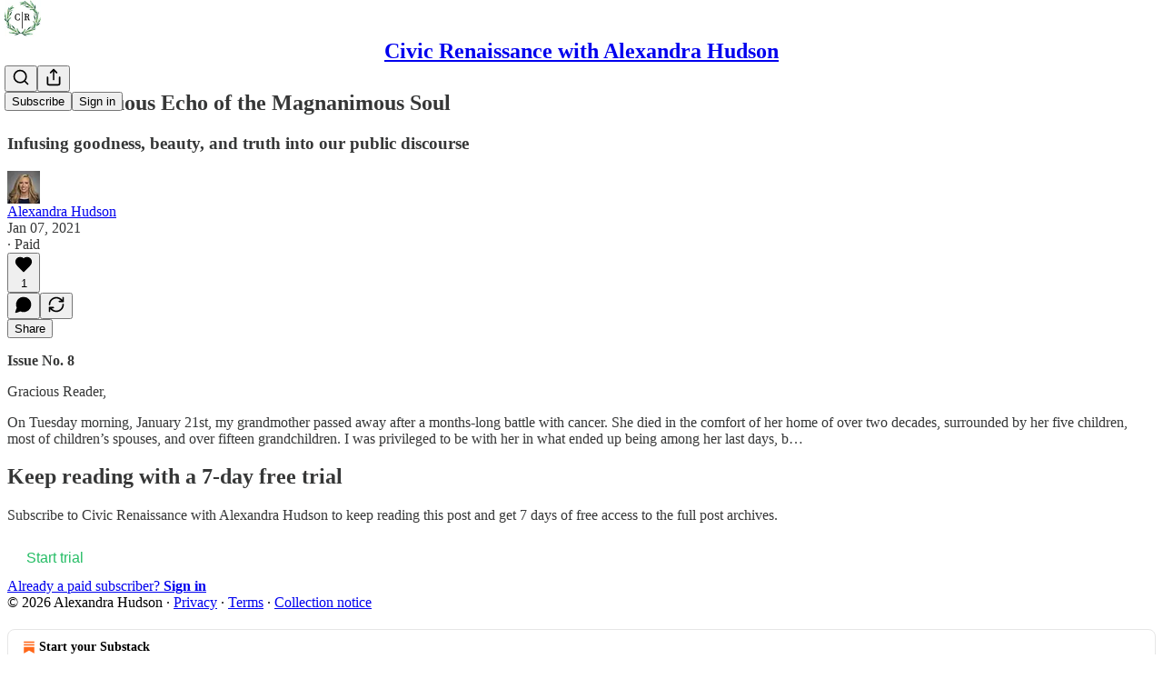

--- FILE ---
content_type: application/javascript
request_url: https://substackcdn.com/bundle/static/js/9264.2521de6e.js
body_size: 19434
content:
"use strict";(self.webpackChunksubstack=self.webpackChunksubstack||[]).push([["9264"],{20363:function(){},7354:function(e,E,_){_.d(E,{W:()=>i});var S=_(99851);class i{add(e){if(!this.batchOptions)return void this.send([e]);if(this.hasSentBeacon&&(this.hasSentBeacon=!1),e.length>this.batchOptions.maxBatchDataSize)throw Error("Data is too long to be sent");let E=this.batch.join(","),{maxBatchSize:_,maxBatchDataSize:S}=this.batchOptions;this.batch.length<_&&E.length+e.length<S||this.flush(),this.batch.push(e)}flush(){this.batch.length>0&&(this.send(this.batch,"batch"),this.batch=[])}intervalFlush(){this.batch.length>0&&(this.send(this.batch,"interval"),this.batch=[])}sendBeacon(e){!this.hasSentBeacon&&(this.hasSentBeacon=!0,this.batch.length>0&&(this.beacon(this.batch,e),this.batch=[]))}constructor(e){(0,S._)(this,"batchOptions",void 0),(0,S._)(this,"batch",[]),(0,S._)(this,"send",void 0),(0,S._)(this,"beacon",void 0),(0,S._)(this,"hasSentBeacon",void 0),this.batchOptions=e.batchOptions,this.send=e.send,this.beacon=e.beacon,this.hasSentBeacon=!1}}},14242:function(e,E,_){_.d(E,{A:()=>i});var S=_(99851);class i{listenerCount(e){return(this.callbacks[e]||[]).length}on(e,E){var _;let S=arguments.length>2&&void 0!==arguments[2]&&arguments[2];return this.callbacks[e]||(this.callbacks[e]=[]),null==(_=this.callbacks[e])||_.push([E,S]),this}once(e,E){return this.on(e,E,!0)}off(e,E){let _=this.callbacks[e];_&&(this.callbacks[e]=_.filter(e=>e[0]!==E))}emit(e,E){let _=this.callbacks[e];if(_){for(let[S,i]of _)if(i&&this.off(e,S),!1===S(E))return!1;return!0}}constructor(){(0,S._)(this,"callbacks",{}),this.callbacks={}}}},16291:function(e,E,_){_.d(E,{A:()=>w});var S=_(69277),i=_(70408),I=_(74353),C=_.n(I),t=_(97375),T=_.n(t),o=_(15386),R=_.n(o),O=_(98720),A=_.n(O),D=_(90445),d=_.n(D),r=_(63094),a=_.n(r),n=_(43522),P=_.n(n),L=_(37872),N=_.n(L),l=_(54629),s=_.n(l),M=_(98867),c=_.n(M),U=_(8906),u=_.n(U),m=_(13200),p=_.n(m),B=_(41816),F=_.n(B),h=_(6279),b=_.n(h),G=_(88569),k=_.n(G),g=_(83826),K=_.n(g),V=_(46986),W=_.n(V),H=_(8134),f=_.n(H);C().extend(T()),C().extend(d()),C().extend(a()),C().extend(P()),C().extend(N()),C().extend(s()),C().extend(c()),C().extend(u()),C().extend(p()),C().extend(F()),C().extend(b()),C().extend(K()),C().extend(f()),C().extend(k()),C().extend(A()),C().extend(W()),C().extend(R()),C().extend(s()),C().extend(function(e,E,I){E.prototype.standardDateOrTime=function(){let{long:e=!1}=arguments.length>0&&void 0!==arguments[0]?arguments[0]:{};if(this.add(1,"day").isBeforeNow())return this.standardDate();let E=this.locale(),{iString:S}=I18N.i(E),{secondsToLargestUnit:i}=_(82776),C=I().diff(this,"seconds");return C<60?S("just now"):i(C,{long:e,language:E,appendAgo:!0})},E.prototype.startOfLastWeekday=function(){return(this.day()>1?this.subtract(1,"day"):this.subtract(this.day()+2,"day")).utc().startOf("day")},E.prototype.readerDateTime=function(){let e=this.locale(),{iString:E}=I18N.i(e),_=this.diff(I(),"day");return 0===_?this.format("h:mm a"):-1===_?E("Yesterday"):this.standardDate()},E.prototype.standardDate=function(){let{full:e=!1}=arguments.length>0&&void 0!==arguments[0]?arguments[0]:{};return!e&&this.isSame(I(),"year")?this.format("MMM D"):this.format("MMM D, YYYY")},E.prototype.standardTime=function(){return this.format("MM-DD-YYYY")===I().format("MM-DD-YYYY")?this.format("h:mm a"):this.standardDate()},E.prototype.standardTimeWithSeconds=function(){return this.format("MM-DD-YYYY")===I().format("MM-DD-YYYY")?this.format("h:mm:ss a"):this.standardDate()},E.prototype.standardDatetime=function(){return this.format("MMM D [at] h:mm a")},E.prototype.standardDatetimeWithYear=function(){let e=I().year();return this.year()!=e?this.format("MMM D, YYYY [at] h:mm a"):this.format("MMM D [at] h:mm a")},E.prototype.min=function(){for(var e=arguments.length,E=Array(e),_=0;_<e;_++)E[_]=arguments[_];let S=this;for(let e of E)e=I(e),S.isAfter(e)&&(S=e);return S},E.prototype.max=function(){for(var e=arguments.length,E=Array(e),_=0;_<e;_++)E[_]=arguments[_];let S=this;for(let e of E)e=I(e),S.isBefore(e)&&(S=e);return S},E.prototype.minNow=function(){return this.min(I())},E.prototype.maxNow=function(){return this.max(I())},E.prototype.isBeforeNow=function(e){return this.isBefore(I(),e)},E.prototype.isAfterNow=function(e){return this.isAfter(I(),e)},E.prototype.isSameNow=function(e){return this.isSame(I(),e)},E.prototype.chatTime=function(){let e=I();return 24>e.diff(this,"hour")?this.format("h:mm a"):e.year()===this.year()?this.format("M/D"):this.format("M/D/YY")};let C=I.en,t=(0,i._)((0,S._)({},C),{relativeTime:{future:"in %s",past:"%s",s:"just now",m:"1m",mm:"%dm",h:"1h",hh:"%dh",d:"1d",dd:"%dd",M:"1mo",MM:"%dmo",y:"1y",yy:"%dy"}}),T=_(50494),o=(0,i._)((0,S._)({},T),{relativeTime:{future:"an %s",past:"vor %s",s:"ein paar Sekunden",m:"einer Minute",mm:"%d Minuten",h:"einer Stunde",hh:"%d Stunden",d:"einem Tag",dd:"%d Tagen",M:"einem Monat",MM:"%d Monaten",y:"einem Jahr",yy:"%d Jahren"}}),R=(0,i._)((0,S._)({},T),{relativeTime:{future:"an %s",past:"%s",s:"soeben",m:"1M",mm:"%dMin",h:"1S",hh:"%dS",d:"1T",dd:"%dT",M:"1Mon",MM:"%dMon",y:"1J",yy:"%dJ"}}),O=_(47317),A=(0,i._)((0,S._)({},O),{relativeTime:{future:"en %s",past:"hace %s",s:"en este momento",m:"un minuto",mm:"%d minutos",h:"una hora",hh:"%d horas",d:"un d\xeda",dd:"%d d\xedas",M:"un mes",MM:"%d meses",y:"un a\xf1o",yy:"%d a\xf1os"}}),D=(0,i._)((0,S._)({},O),{relativeTime:{future:"en %s",past:"%s",s:"en este momento",m:"1M",mm:"%dMin",h:"1H",hh:"%dH",d:"1D",dd:"%dD",M:"1Mes",MM:"%dMes",y:"1A",yy:"%dA"}}),d=_(33900),r=(0,i._)((0,S._)({},d),{relativeTime:{future:"tra %s",past:"%s",s:"proprio adesso",m:"1 minuto",mm:"%d minuti",h:"1 ora",hh:"%d ore",d:"1 giorno",dd:"%d giorni",M:"1 mese",MM:"%d mesi",y:"1 anno",yy:"%d anni"}}),a=(0,i._)((0,S._)({},d),{relativeTime:{future:"tra %s",past:"%s",s:"proprio adesso",m:"1M",mm:"%dM",h:"1O",hh:"%dO",d:"1G",dd:"%dG",M:"1M",MM:"%dM",y:"1A",yy:"%dA"}}),n=_(72369),P=(0,i._)((0,S._)({},n),{relativeTime:{future:"em %s",past:"%s",s:"agora h\xe1 pouco",m:"1 minuto",mm:"%d minutos",h:"1 hora",hh:"%d horas",d:"1 dia",dd:"%d dias",M:"1 m\xeas",MM:"%d meses",y:"1 ano",yy:"%d anos"}}),L=(0,i._)((0,S._)({},n),{relativeTime:{future:"em %s",past:"%s",s:"agora h\xe1 pouco",m:"1M",mm:"%dM",h:"1H",hh:"%dH",d:"1D",dd:"%dD",M:"1M",MM:"%dM",y:"1A",yy:"%dA"}}),N=_(813),l=(0,i._)((0,S._)({},N),{relativeTime:{future:"dans %s",past:"il y a %s",s:"tout \xe0 l'heure",m:"une minute",mm:"%d minutes",h:"une heure",hh:"%d heures",d:"un jour",dd:"%d jours",M:"un mois",MM:"%d mois",y:"une ann\xe9e",yy:"%d ann\xe9es"}}),s=(0,i._)((0,S._)({},N),{relativeTime:{future:"dans %s",past:"%s",s:"tout \xe0 l'heure",m:"1M",mm:"%dMin",h:"1H",hh:"%dH",d:"1J",dd:"%dJ",M:"1Mois",MM:"%dMois",y:"1A",yy:"%dA"}}),M=_(4895),c=(0,i._)((0,S._)({},M),{relativeTime:{future:"%s sonra",past:"%s",s:"şimdi",m:"1 dakika",mm:"%d dakika",h:"1 saat",hh:"%d saat",d:"1 g\xfcn",dd:"%d g\xfcn",M:"1 ay",MM:"%d ay",y:"1 yıl",yy:"%d yıl"}}),U=(0,i._)((0,S._)({},M),{relativeTime:{future:"%s sonra",past:"%s",s:"şimdi",m:"1D",mm:"%dD",h:"1S",hh:"%dS",d:"1G",dd:"%dG",M:"1A",MM:"%dA",y:"1Y",yy:"%dY"}}),u=_(63225),m=(0,i._)((0,S._)({},u),{relativeTime:{future:"za %s",past:"%s temu",s:"kilka sekund",m:"minutę",mm:"%d minut",h:"godzinę",hh:"%d godzin",d:"dzień",dd:"%d dni",M:"miesiąc",MM:"%d miesięcy",y:"rok",yy:"%d lat"}}),p=(0,i._)((0,S._)({},u),{relativeTime:{future:"za %s",past:"%s",s:"teraz",m:"1m",mm:"%dm",h:"1g",hh:"%dg",d:"1d",dd:"%dd",M:"1M",MM:"%dM",y:"1r",yy:"%dr"}}),B=_(7205),F=(0,i._)((0,S._)({},B),{relativeTime:{future:"om %s",past:"%s",s:"akkurat n\xe5",m:"1 minutt",mm:"%d minutter",h:"1 time",hh:"%d timer",d:"1 dag",dd:"%d dager",M:"1 m\xe5ned",MM:"%d m\xe5neder",y:"1 \xe5r",yy:"%d \xe5r"}}),h=(0,i._)((0,S._)({},B),{relativeTime:{future:"om %s",past:"%s",s:"akkurat n\xe5",m:"1M",mm:"%dM",h:"1T",hh:"%dT",d:"1D",dd:"%dD",M:"1Mnd",MM:"%dMnd",y:"1\xc5",yy:"%d\xc5"}}),b=_(69423),G=(0,i._)((0,S._)({},b),{relativeTime:{future:"over %s",past:"%s geleden",s:"zojuist",m:"1 minuut",mm:"%d minuten",h:"1 uur",hh:"%d uur",d:"1 dag",dd:"%d dagen",M:"1 maand",MM:"%d maanden",y:"1 jaar",yy:"%d jaar"}}),k=(0,i._)((0,S._)({},b),{relativeTime:{future:"over %s",past:"%s",s:"zojuist",m:"1M",mm:"%dMin",h:"1U",hh:"%dU",d:"1D",dd:"%dD",M:"1M",MM:"%dM",y:"1J",yy:"%dJ"}}),g=_(21340),K=(0,i._)((0,S._)({},g),{relativeTime:{future:"om %s",past:"%s sedan",s:"just nu",m:"1 minut",mm:"%d minuter",h:"1 timme",hh:"%d timmar",d:"1 dag",dd:"%d dagar",M:"1 m\xe5nad",MM:"%d m\xe5nader",y:"1 \xe5r",yy:"%d \xe5r"}}),V=(0,i._)((0,S._)({},g),{relativeTime:{future:"om %s",past:"%s",s:"just nu",m:"1M",mm:"%dMin",h:"1T",hh:"%dT",d:"1D",dd:"%dD",M:"1M",MM:"%dM",y:"1\xc5",yy:"%d\xc5"}}),W=_(42706),H=(0,i._)((0,S._)({},W),{relativeTime:{future:"om %s",past:"%s",s:"lige nu",m:"1 minut",mm:"%d minutter",h:"1 time",hh:"%d timer",d:"1 dag",dd:"%d dage",M:"1 m\xe5ned",MM:"%d m\xe5neder",y:"1 \xe5r",yy:"%d \xe5r"}}),f=(0,i._)((0,S._)({},W),{relativeTime:{future:"om %s",past:"%s",s:"lige nu",m:"1M",mm:"%dM",h:"1T",hh:"%dT",d:"1D",dd:"%dD",M:"1M",MM:"%dM",y:"1\xc5",yy:"%d\xc5"}}),w=I.locale();I.locale("enshort",t),I.locale("da",H),I.locale("dashort",f),I.locale("de",o),I.locale("deshort",R),I.locale("es",A),I.locale("esshort",D),I.locale("fr",l),I.locale("frshort",s),I.locale("it",r),I.locale("itshort",a),I.locale("pt",P),I.locale("ptshort",L),I.locale("pt-br",P),I.locale("ptbrshort",L),I.locale("tr",c),I.locale("trshort",U),I.locale("pl",m),I.locale("plshort",p),I.locale("nb",F),I.locale("nbshort",h),I.locale("nl",G),I.locale("nlshort",k),I.locale("sv",K),I.locale("svshort",V),I.locale(w),E.prototype.fromNowShort=function(){switch(this.locale()){case"da":return this.locale("dashort").fromNow();case"de":return this.locale("deshort").fromNow();case"es":return this.locale("esshort").fromNow();case"fr":return this.locale("frshort").fromNow();case"it":return this.locale("itshort").fromNow();case"nl":return this.locale("nlshort").fromNow();case"pt":return this.locale("ptshort").fromNow();case"pt-br":return this.locale("ptbrshort").fromNow();case"tr":return this.locale("trshort").fromNow();case"pl":return this.locale("plshort").fromNow();case"nb":return this.locale("nbshort").fromNow();case"sv":return this.locale("svshort").fromNow();default:return C?this.locale("enshort").fromNow():this.fromNow()}}});let w=C()},98111:function(e,E,_){_.d(E,{T:()=>S});let S={PLAY_ON_SUBSTACK:"%%play_on_substack_url%%",PLAY_ON_SUBSTACK_APP_MODE:"%%play_on_substack_app_mode_url%%",PLAY_ON_SUBSTACK_UFI:"%%play_on_substack_ufi_url%%",POST_ID:"%%post_id%%",POST_URL:"%%post_url%%",POST_TITLE_URL:"%%post_title_url%%",POST_TITLE_APP_MODE_URL:"%%post_title_app_mode_url%%",BUTTON_NAME:"%%button_name%%",SEND_MEDIUM:"%%send_medium%%",NAME:"%%name%%",FIRST_NAME:"%%first_name%%",FIRST_NAME_NO_SPACE:"%%first_name_no_space%%",SUBSCRIBE_URL:"%%subscribe_url%%",UNSUBSCRIBE_URL:"%%unsubscribe_url%%",ONE_CLICK_UNSUBSCRIBE_URL:"%%one_click_unsubscribe_url%%",ONE_CLICK_UNSUBSCRIBE_AND_REPORT_IMPORT_URL:"%%one_click_unsubscribe_and_report_import_url%%",ONE_CLICK_SUBSCRIBE_URL:"%%one_click_subscribe_url%%",CHECKOUT_URL:"%%checkout_url%%",FOUNDING_CHECKOUT_URL:"%%founding_checkout_url%%",ACTIVITY_PAGE_URL:"%%activity_page_url%%",ACCOUNT_URL:"%%account_url%%",ARCHIVE_URL:"%%archive_url%%",PUBLICATION_NAME:"%%publication_name%%",PUBLICATION_HERO_TEXT:"%%publication_hero_text%%",AUTHOR_NAME:"%%author_name%%",AUTHOR_FIRST_NAME:"%%author_first_name%%",AUTHOR_BIO:"%%author_bio%%",AUTHOR_PHOTO_URL:"%%author_photo_url%%",SHARE_URL:"%%share_url%%",SHARE_PUB_URL:"%%share_pub_url%%",PODCAST_SETUP_URL:"%%podcast_setup_url%%",PERSONAL_PODCAST_SETUP_URL:"%%personal_podcast_setup_url%%",ALL_PODCASTS_SETUP_URL:"%%all_podcasts_setup_url%%",HOME_LINK:"%%home_link%%",THREAD_URL:"%%thread_url%%",CHAT_URL:"%%chat_url%%",DM_URL:"%%dm_url%%",MEETINGS_URL:"%%meetings_url%%",DASHBOARD_URL:"%%dashboard_url%%",CONTINUE_URL:"%%continue_url%%",LEADERBOARD_URL:"%%leaderboard_url%%",SURVEY_TOKEN:"%%survey_token%%",SURVEY_URL_PREFIX:"%%survey_url_prefix%%",SURVEY_ID:"%%survey_id%%",PAID_SUBSCRIPTION_BENEFITS_1:"%%paid_subscription_benefits_1%%",PAID_SUBSCRIPTION_BENEFITS_2:"%%paid_subscription_benefits_2%%",PAID_SUBSCRIPTION_BENEFITS_3:"%%paid_subscription_benefits_3%%",PAID_OR_FOUNDING_TIER_NAME:"%%paid_or_founding_tier_name%%",PUBLICATION_URL:"%%publication_url%%",MAGIC_UNLINK_URL:"%%magic_unlink_url%%",TWITTER_SCREEN_NAME:"%%twitter_screen_name%%",REFERRAL_URL:"%%referral_url%%",PRINTED_REFERRAL_URL:"%%printed_referral_url%%",COMMENTS_URL:"%%comments_url%%",HALF_MAGIC_COMMENTS_URL:"%%half_magic_comments_url%%",MAGIC_AMP_COMMENTS_URL:"%%magic_amp_comments_url%%",POST_APP_LINK_URL:"%%post_app_link_url%%",POST_APP_LINK_PLAY_URL:"%%post_app_link_play_url%%",SUBSCRIPTION_TYPE:"%%subscription_type%%",SUBSCRIPTION_DAYS_LEFT:"%%subscription_days_left%%",SUBSCRIPTION_DAYS_LEFT_LABEL:"%%subscription_days_left_label%%",SUBSCRIPTION_EXPIRY_DATE:"%%subscription_expiry_date%%",REACTION_URL:"%%reaction_url%%",HALF_POST_URL:"%%half_post_url%%",RELATED_PUB_URL:"%%related_pub_url%%",RELATED_PUB_DOMAIN:"%%related_pub_domain%%",REPLY_TO_AUTHOR:"%%reply_to_author%%",REPLY_TO_AUTHOR_PLUS:"%%reply_to_author_plus%%",REPLY_TO_FORUM:"%%reply_to_forum%%",REPLY_TO_FORUM_PLUS:"%%reply_to_forum_plus%%",SAVE_POST_URL:"%%save_post_url%%",RESTACK_URL:"%%restack_url%%",RESTACK_COMMENT_URL:"%%restack_comment_url%%",POST_ACTIVITY_UNSUBSCRIBE_URL:"%%post_unsubscribe_url%%",COMMENT_URL:"%%comment_url%%",COMMENTER_FROM_NAME:"%%commenter_from_name%%",COMMENTER_NAME:"%%commenter_name%%",COMMENT_REPLY_URL:"%%comment_reply_url%%",PARENT_COMMENT_URL:"%%parent_comment_url%%",REACTOR_FROM_NAMES:"%%reactor_from_names%%",REACTOR_NAMES:"%%reactor_names%%",RENEWAL_URL:"%%renewal_url%%",NUM_REFERRALS_REQUIRED:"%%num_referrals_required%%",REWARD_DESCRIPTION:"%%reward_description%%",FILE_DOWNLOAD_TOKEN:"%%file_download_token%%",COUPON_URL:"%%coupon_url%%",START_WRITING_URL:"%%start_writing_url%%",PREACT_COMPAT_HTML_COMMENT_OPEN:"<x_preact_compatible_html_comment_x>",PREACT_COMPAT_HTML_COMMENT_CLOSE:"</x_preact_compatible_html_comment_x>",USER_ID:"%%user_id%%",USER_ID_B36:"%%user_id_b36%%",USER_ID_JWT:"%%user_id_jwt%%",FIRST_NOTE_EMBED:"%%first_note_embed%%",FOLLOW_PROFILE_URL:"%%follow_profile_url%%",FOLLOW_POST_URL:"%%follow_post_url%%",CONTINUE_READING_URL:"%%continue_reading_url%%",CONTINUE_READING_APP_MODE_URL:"%%continue_reading_app_mode_url%%",ACCEPT_VIRAL_GIFT_URL:"%%accept_viral_gift_url%%",START_CONTACT_SYNC_WITH_PHONE_OPT_IN_WEB_FIRST:"%%start_contact_sync_with_phone_opt_in_web_first%%",CHAT_ACTIVATION_EMAIL_TITLE:"%%chat_activation_email_title%%",POST_PDF_URL:"%%post_pdf_url%%",RECIPIENT_EMAIL_ADDRESS:"%%recipient_email_address%%"}},18189:function(e,E,_){_.d(E,{q:()=>S});let S={ABOUT_PAGE_END_CTA_RENDERED:"About Page End Cta Rendered",ABOUT_PAGE_END_CTA_SEEN:"About Page End Cta Seen",ABOUT_PAGE_VISITED:"About Page Visited",ACCEPT_GIFT_MODAL_CTA_CLICKED:"Accept Gift Modal Cta Clicked",ACCEPT_GIFT_MODAL_OPENED:"Accept Gift Modal Opened",ACCOUNT_CARD_PLEDGE_CLICKED:"Account Card Pledge Clicked",ACCOUNT_CARD_READS_LINK_CLICKED:"Account Card Reads Link Clicked",ACCOUNT_CARD_SHOWN:"Account Card Shown",ACCOUNT_CARD_SUBSCRIBE_CLICKED:"Account Card Subscribe Clicked",ACCOUNT_CARD_UPGRADE_CLICKED:"Account Card Upgrade Clicked",ACCOUNT_CARD_VIEW_PROFILE_LINK_CLICKED:"Account Card View Profile Link Clicked",ACCOUNT_CARD_WRITES_LINK_CLICKED:"Account Card Writes Link Clicked",ACTIVITY_ITEM_TAPPED:"Activity Item Tapped",ACTIVITY_ITEM_VIEWED:"Activity Item Viewed",ACTIVITY_SCREEN_VIEWED:"Activity Screen Viewed",ADD_EPISODE_MEDIA_CLICKED:"Add Episode Media Clicked",ADD_TO_CALENDAR_CLICKED:"Add To Calendar Clicked",ADD_TO_PODCAST_CLICKED:"Add To Podcast Clicked",ADD_TO_PODCAST_SCREEN_SHOWN:"Add To Podcast Screen Shown",ADD_TO_PODCAST_SKIPPED:"Add To Podcast Skipped",ADD_WATERMARK_CLICKED:"Add Watermark Clicked",AGE_GATING_VIEW_SEEN:"Age Gating View Seen",AGE_VERIFICATION_FLOW_ENDED:"Age Verification Flow Ended",AGE_VERIFICATION_FLOW_STARTED:"Age Verification Flow Started",ALL_FOLLOW_RECOMMENDATIONS_TOGGLED:"All Follow Recommendations Toggled",ALL_MEDIA_CLIPS_DOWNLOADED:"All Media Clips Downloaded",ALL_ONBOARDING_PUBLICATIONS_TOGGLED:"All Onboarding Publications Toggled",ALL_SUBSCRIBE_RECOMMENDATIONS_TOGGLED:"All Subscribe Recommendations Toggled",ANDROID_POST_CONTAINER_SCREEN_SEEN:"Android Post Container Screen Seen",APPLE_PAY_ATTEMPED:"Apple Pay Attemped",APPLE_PAY_FAILED:"Apple Pay Failed",APPLE_PAY_SETUP_FINISHED:"Apple Pay Setup Finished",APPLE_PAY_SETUP_STARTED:"Apple Pay Setup Started",APPLE_PAY_SUCCEEDED:"Apple Pay Succeeded",APP_BANNER_DISMISSED:"App Banner Dismissed",APP_BANNER_TAPPED:"App Banner Tapped",APP_BANNER_VIEWED:"App Banner Viewed",APP_FOOTER_SHEET_CTA_DISMISSED:"App Footer Sheet Cta Dismissed",APP_FOOTER_SHEET_CTA_VIEWED:"App Footer Sheet Cta Viewed",APP_INSTALL_MODAL_OPENED:"App Install Modal Opened",APP_PROMO_WIZARD_CLICKED:"App Promo Wizard Clicked",APP_PROMO_WIZARD_DISMISSED:"App Promo Wizard Dismissed",APP_PROMO_WIZARD_SEEN:"App Promo Wizard Seen",APP_STORE_LINK_CLICKED:"App Store Link Clicked",APP_STORE_REDIRECT_CLICKED:"App Store Redirect Clicked",ARCHIVE_PAGE_POST_CLICKED:"Archive Page Post Clicked",AUDIOGRAM_DOWNLOAD_CLICKED:"Audiogram Download Clicked",AUDIO_BUFFERING_COMPLETED:"Audio Buffering Completed",AUDIO_BUFFERING_STARTED:"Audio Buffering Started",AUDIO_DRAWER_DONE_CLICKED:"Audio Drawer Done Clicked",AUDIO_MODAL_BROWSE_FILES_CLICKED:"Audio Modal Browse Files Clicked",AUDIO_MODAL_CANCEL_CLICKED:"Audio Modal Cancel Clicked",AUDIO_MODAL_DROPPED_FILE:"Audio Modal Dropped File",AUDIO_MODAL_INSERT_CLICKED:"Audio Modal Insert Clicked",AUDIO_MODAL_PLAYPAUSE_CLICKED:"Audio Modal Playpause Clicked",AUDIO_MODAL_START_OVER_CLICKED:"Audio Modal Start Over Clicked",AUDIO_PLAYBACK_COMPLETE:"Audio Playback Complete",AUDIO_PLAYBACK_CONTINUED:"Audio Playback Continued",AUDIO_PLAYBACK_STARTED:"Audio Playback Started",AUDIO_PRESS_RECORD_CLICKED:"Audio Press Record Clicked",AUDIO_UPLOAD_COMPLETED:"Audio Upload Completed",AUDIO_VIDEO_SWITCHER_CLICKED:"Audio Video Switcher Clicked",AUTOPLAY_SETTING_CHANGED:"Autoplay Setting Changed",AUTOSAVE_CONFLICT_DISPLAYED:"Autosave Conflict Displayed",BESTSELLER_INFO_SHOWN:"Bestseller Info Shown",BILLING_FORM_ERROR:"Billing Form Error",BILLING_FORM_INPUT_FILLED:"Billing Form Input Filled",BILLING_FORM_MISSING_PAYMENT:"Billing Form Missing Payment",BILLING_FORM_SUBMIT_PRESSED:"Billing Form Submit Pressed",BILLING_UPDATE_PAGE_SEEN:"Billing Update Page Seen",BOOST_LEARN_MORE_CLICKED:"Boost Learn More Clicked",BOOST_MODAL_DONE_CLICKED:"Boost Modal Done Clicked",BOOST_MODAL_SEEN:"Boost Modal Seen",BOOST_MODAL_TURN_ON_CLICKED:"Boost Modal Turn On Clicked",BUNDLE_PUBLICATION_TOGGLED:"Bundle Publication Toggled",BUNDLE_SCREEN_SHOWN:"Bundle Screen Shown",BUNDLE_SUBSCRIBED:"Bundle Subscribed",BUNDLE_SUBSCRIBE_FAILED:"Bundle Subscribe Failed",BUNDLE_SUBSCRIBE_INITIATED:"Bundle Subscribe Initiated",CARD_EXPIRED_WARNING_DISMISSED:"Card Expired Warning Dismissed",CHAT_APP_UPSELL_SUBSCRIBE_SCREEN_SHOWN:"Chat App Upsell Subscribe Screen Shown",CHAT_CHECKLIST_GET_APP_CLICKED:"Chat Checklist Get App Clicked",CHAT_CHECKLIST_SEE_EXAMPLES_CLICKED:"Chat Checklist See Examples Clicked",CHAT_CHECKLIST_USE_TEMPLATE_CLICKED:"Chat Checklist Use Template Clicked",CHAT_DROPDOWN_BADGE_SHOWN:"Chat Dropdown Badge Shown",CHAT_DROPDOWN_CLOSED:"Chat Dropdown Closed",CHAT_DROPDOWN_NEW_CHAT_CLICKED:"Chat Dropdown New Chat Clicked",CHAT_DROPDOWN_SEE_ALL_CLICKED:"Chat Dropdown See All Clicked",CHAT_ENABLE_DASHBOARD_CTA_CLICKED:"Chat Enable Dashboard Cta Clicked",CHAT_ENABLE_DASHBOARD_CTA_DISMISSED:"Chat Enable Dashboard Cta Dismissed",CHAT_ENABLE_DASHBOARD_CTA_SHOWN:"Chat Enable Dashboard Cta Shown",CHAT_INBOX_CONVERSATION_CLICKED:"Chat Inbox Conversation Clicked",CHAT_INBOX_SEARCHED:"Chat Inbox Searched",CHAT_INVITE_DRAFT_POST_CTA_CLICKED:"Chat Invite Draft Post Cta Clicked",CHAT_INVITE_DRAFT_POST_CTA_DISMISSED:"Chat Invite Draft Post Cta Dismissed",CHAT_INVITE_DRAFT_POST_CTA_SHOWN:"Chat Invite Draft Post Cta Shown",CHAT_MOBILE_LANDING_VIEWED:"Chat Mobile Landing Viewed",CHAT_READER_PARTICIPATION_CHANGED:"Chat Reader Participation Changed",CHAT_START_CHAT_THREAD_CLICKED:"Chat Start Chat Thread Clicked",CLICKED_CATEGORY:"Clicked Category",CLICKED_GO_TO_SUBSCRIPTION_ON_PROFILE_PAGE:"Clicked Go To Subscription On Profile Page",CLICKED_PAUSE_BUTTON:"Clicked Pause Button",CLICKED_PLAY_BUTTON:"Clicked Play Button",CLICKED_SUBSCRIBE_ON_PROFILE_PAGE:"Clicked Subscribe On Profile Page",COHORT_PAGE_CLICKED:"Cohort Page Clicked",COLLAPSED_POSTS_SHOWN:"Collapsed Posts Shown",COMMENTS_CLICKED:"Comments Clicked",COMMENTS_SORTED:"Comments Sorted",COMMENTS_VIEWED:"Comments Viewed",COMMENT_EXPAND_TOGGLE_CLICKED:"Comment Expand Toggle Clicked",COMMENT_PAYWALL_SHOWN:"Comment Paywall Shown",CONFLICT_TOAST_DISMISSED:"Conflict Toast Dismissed",CONNECT_FACEBOOK_SCREEN_COMPLETED:"Connect Facebook Screen Completed",CONNECT_FACEBOOK_SCREEN_VIEWED:"Connect Facebook Screen Viewed",CONVENTION_GET_TICKETS_CLICKED:"Convention Get Tickets Clicked",COOKIE_BANNER_CLICKED:"Cookie Banner Clicked",COOKIE_BANNER_SEEN:"Cookie Banner Seen",COOKIE_MANAGEMENT_MODAL_COOKIE_TOGGLED:"Cookie Management Modal Cookie Toggled",COOKIE_MANAGEMENT_MODAL_DISMISSED:"Cookie Management Modal Dismissed",COOKIE_MANAGEMENT_MODAL_SEEN:"Cookie Management Modal Seen",COOKIE_MANAGEMENT_MODAL_SUBMITTED:"Cookie Management Modal Submitted",COOKIE_PREFERENCES_SET:"Cookie Preferences Set",COVER_PAGE_AUTHOR_CLICKED:"Cover Page Author Clicked",COVER_PAGE_BECOME_PAYING_CLICKED:"Cover Page Become Paying Clicked",COVER_PAGE_EMAIL_SUBMITTED:"Cover Page Email Submitted",COVER_PAGE_LEARN_MORE_CLICKED:"Cover Page Learn More Clicked",COVER_PAGE_MAYBE_LATER_CLICKED:"Cover Page Maybe Later Clicked",COVER_PAGE_REFERRAL_VISIT:"Cover Page Referral Visit",COVER_PAGE_SHOWN:"Cover Page Shown",CREDIT_TOKEN_OPT_OUT_MODAL_CLOSED:"Credit Token Opt Out Modal Closed",CREDIT_TOKEN_OPT_OUT_MODAL_SEEN:"Credit Token Opt Out Modal Seen",CREDIT_TOKEN_READER_ONBOARDING_STARTED:"Credit Token Reader Onboarding Started",CROSS_POST_MODAL_CLOSED:"Cross Post Modal Closed",CROSS_POST_MODAL_CONTINUED:"Cross Post Modal Continued",CROSS_POST_MODAL_CONTINUE_CLICKED:"Cross Post Modal Continue Clicked",CROSS_POST_MODAL_CONTINUE_FAILED:"Cross Post Modal Continue Failed",CROSS_POST_MODAL_SUBMITTED:"Cross Post Modal Submitted",CROSS_POST_MODAL_SUBMIT_CLICKED:"Cross Post Modal Submit Clicked",CROSS_POST_MODAL_SUBMIT_FAILED:"Cross Post Modal Submit Failed",CROSS_POST_MODAL_TYPING_STARTED:"Cross Post Modal Typing Started",CUSTOMER_SUPPORT_MODE_FORM_ERROR:"Customer Support Mode Form Error",CUSTOMER_SUPPORT_MODE_FORM_INPUT_FILLED:"Customer Support Mode Form Input Filled",CUSTOMER_SUPPORT_MODE_FORM_MISSING_PAYMENT:"Customer Support Mode Form Missing Payment",CUSTOMER_SUPPORT_MODE_FORM_SUBMIT_PRESSED:"Customer Support Mode Form Submit Pressed",CUSTOM_DOMAIN_CONFIG_ERROR:"Custom Domain Config Error",CUSTOM_DOMAIN_CONFIG_INPUT_FILLED:"Custom Domain Config Input Filled",CUSTOM_DOMAIN_CONFIG_MISSING_PAYMENT:"Custom Domain Config Missing Payment",CUSTOM_DOMAIN_CONFIG_SUBMIT_PRESSED:"Custom Domain Config Submit Pressed",CUSTOM_DOMAIN_INQUIRY:"Custom Domain Inquiry",CUSTOM_DOMAIN_LOGIN_REDIRECT_ATTEMPTED:"Custom Domain Login Redirect Attempted",CUSTOM_DOMAIN_PAYMENT_ERROR:"Custom Domain Payment Error",CUSTOM_DOMAIN_PAYMENT_INPUT_FILLED:"Custom Domain Payment Input Filled",CUSTOM_DOMAIN_PAYMENT_MISSING_PAYMENT:"Custom Domain Payment Missing Payment",CUSTOM_DOMAIN_PAYMENT_SUBMIT_PRESSED:"Custom Domain Payment Submit Pressed",DASHBOARD_ACTION_BOX_DISMISSED:"Dashboard Action Box Dismissed",DASHBOARD_ACTION_BOX_SHOWN:"Dashboard Action Box Shown",DASHBOARD_ACTION_CTA_CLICKED:"Dashboard Action Cta Clicked",DASHBOARD_ACTION_CTA_DISMISSED:"Dashboard Action Cta Dismissed",DEFAULT_PUBLICATION_CREATION_FAILED:"Default Publication Creation Failed",DEFAULT_YOUTUBE_UPLOAD_CLIPS_CREATED:"Default Youtube Upload Clips Created",DIRECT_MESSAGE_CONVERSATION_VIEWED:"Direct Message Conversation Viewed",DIRECT_MESSAGE_REQUESTS_VIEWED:"Direct Message Requests Viewed",DIRECT_MESSAGE_SEARCH_RESULT_CLICKED:"Direct Message Search Result Clicked",DIRECT_MESSAGE_SEARCH_VIEWED:"Direct Message Search Viewed",DIRECT_MESSAGE_WRITER_BUTTON_CLICKED:"Direct Message Writer Button Clicked",DIRECT_MESSAGE_WRITER_UPSELL_MODAL_MAYBE_LATER_CLICKED:"Direct Message Writer Upsell Modal Maybe Later Clicked",DIRECT_MESSAGE_WRITER_UPSELL_MODAL_OKAY_CLICKED:"Direct Message Writer Upsell Modal Okay Clicked",DIRECT_MESSAGE_WRITER_UPSELL_MODAL_SEEN:"Direct Message Writer Upsell Modal Seen",DISTRIBUTE_TO_FEED_CLICKED:"Distribute To Feed Clicked",DONATE_SUBSCRIBE_FORM_ERROR:"Donate Subscribe Form Error",DONATE_SUBSCRIBE_FORM_INPUT_FILLED:"Donate Subscribe Form Input Filled",DONATE_SUBSCRIBE_FORM_MISSING_PAYMENT:"Donate Subscribe Form Missing Payment",DONATE_SUBSCRIBE_FORM_SUBMIT_PRESSED:"Donate Subscribe Form Submit Pressed",DONATE_SUBSCRIBE_SCREEN_SHOWN:"Donate Subscribe Screen Shown",DOWNLOADED_POST_PLAYED:"Downloaded Post Played",DOWNLOADED_POST_VIEWED:"Downloaded Post Viewed",DOWNLOAD_POST_CLICKED:"Download Post Clicked",EARNING_CALCULATOR_INFO_CLICKED:"Earning Calculator Info Clicked",EARNING_CALCULATOR_UPDATED:"Earning Calculator Updated",EDITOR_CONTENT_ERROR_ENCOUNTERED:"Editor Content Error Encountered",EDITOR_MEDIA_DOWNLOAD_CLICKED:"Editor Media Download Clicked",EDITOR_MEDIA_REMOVE_CLICKED:"Editor Media Remove Clicked",EDITOR_MEDIA_SET_THUMBNAIL_FROM_TIMELINE_CLICKED:"Editor Media Set Thumbnail From Timeline Clicked",EDITOR_MEDIA_SET_THUMBNAIL_UPLOAD_IMAGE_CLICKED:"Editor Media Set Thumbnail Upload Image Clicked",EDITOR_MENU_ICON_CLICKED:"Editor Menu Icon Clicked",EDITOR_NODE_RENDER_FAILED:"Editor Node Render Failed",EDIT_POST_DROPDOWN_MENU_OPENED:"Edit Post Dropdown Menu Opened",EDIT_PRIMARY_PROFILE_CLICKED:"Edit Primary Profile Clicked",EDIT_PRIMARY_PROFILE_VIEWED:"Edit Primary Profile Viewed",EDIT_PROFILE_SCREEN_VIEWED:"Edit Profile Screen Viewed",EMAIL_DISABLED_PAGE_APP_UPSELL_CLICKED:"Email Disabled Page App Upsell Clicked",EMAIL_DISABLED_PAGE_SEEN:"Email Disabled Page Seen",EMAIL_IMPORT_FAILED:"Email Import Failed",EMAIL_IMPORT_STARTED:"Email Import Started",EMAIL_LINK_INTERSTITIAL_CLICKED:"Email Link Interstitial Clicked",EMAIL_TYPO_SUGGESTION_ACCEPTED:"Email Typo Suggestion Accepted",EMAIL_TYPO_SUGGESTION_REJECTED:"Email Typo Suggestion Rejected",EMAIL_TYPO_SUGGESTION_SHOWN:"Email Typo Suggestion Shown",EMBEDDED_COMMUNITY_POST_CLICKED:"Embedded Community Post Clicked",EMBED_MODAL_OPENED:"Embed Modal Opened",EMBED_URL_ATTEMPTED:"Embed Url Attempted",EMBED_URL_FAILED:"Embed Url Failed",EMBED_URL_SUCCEEDED:"Embed Url Succeeded",END_OF_POST_RECOMMEND_CTA_CLICKED:"End Of Post Recommend Cta Clicked",EXPLORE_DESCRIPTION_EXPANDED:"Explore Description Expanded",EXPLORE_MODULE_SEEN:"Explore Module Seen",EXPLORE_MODULE_TAPPED:"Explore Module Tapped",EXPLORE_SCREEN_VIEWED:"Explore Screen Viewed",EXPLORE_TAB_SESSION_ENDED:"Explore Tab Session Ended",FACEBOOK_FOLLOW_SUGGESTIONS_SCREEN_COMPLETED:"Facebook Follow Suggestions Screen Completed",FACEBOOK_FOLLOW_SUGGESTIONS_SCREEN_VIEWED:"Facebook Follow Suggestions Screen Viewed",FACEBOOK_PROFILE_VISIBLE_TOGGLED:"Facebook Profile Visible Toggled",FACEBOOK_PUB_SUGGESTIONS_SCREEN_COMPLETED:"Facebook Pub Suggestions Screen Completed",FACEBOOK_PUB_SUGGESTIONS_SCREEN_VIEWED:"Facebook Pub Suggestions Screen Viewed",FACEBOOK_SUGGESTIONS_SCREEN_COMPLETED:"Facebook Suggestions Screen Completed",FACEBOOK_SUGGESTIONS_SCREEN_VIEWED:"Facebook Suggestions Screen Viewed",FEATURED_COLLECTION_ITEM_CLICKED:"Featured Collection Item Clicked",FEATURE_ANNOUNCEMENT_BANNER_CLICKED:"Feature Announcement Banner Clicked",FEATURE_ANNOUNCEMENT_BANNER_SHOWN:"Feature Announcement Banner Shown",FEED_COMPOSER_SCREEN_VIEWED:"Feed Composer Screen Viewed",FEED_FIRST_NOTE_DASHBOARD_CTA_CLICKED:"Feed First Note Dashboard Cta Clicked",FEED_FIRST_NOTE_DASHBOARD_CTA_DISMISSED:"Feed First Note Dashboard Cta Dismissed",FEED_FIRST_NOTE_DASHBOARD_CTA_SHOWN:"Feed First Note Dashboard Cta Shown",FEED_HIDDEN_ATTACHMENT_SHOWN:"Feed Hidden Attachment Shown",FEED_ITEM_CLICKED:"Feed Item Clicked",FEED_ITEM_SEEN:"Feed Item Seen",FEED_ITEM_SEEN_FOR_DURATION:"Feed Item Seen For Duration",FEED_ITEM_SHARE_LINK_CLICKED:"Feed Item Share Link Clicked",FEED_ITEM_SWIPED:"Feed Item Swiped",FEED_LOADED:"Feed Loaded",FEED_MODULE_ITEM_CLICKED:"Feed Module Item Clicked",FEED_MODULE_ITEM_SEEN:"Feed Module Item Seen",FEED_ONE_CLICK_SUBSCRIBE:"Feed One Click Subscribe",FEED_PERMALINK_SCREEN_VIEWED:"Feed Permalink Screen Viewed",FEED_PERMALINK_SUBSCRIBE_MODAL_DISMISSED:"Feed Permalink Subscribe Modal Dismissed",FEED_PERMALINK_SUBSCRIBE_MODAL_GET_APP_CLICKED:"Feed Permalink Subscribe Modal Get App Clicked",FEED_PERMALINK_SUBSCRIBE_MODAL_SHOWN:"Feed Permalink Subscribe Modal Shown",FEED_PERMALINK_SUBSCRIBE_MODAL_SIGN_IN_CLICKED:"Feed Permalink Subscribe Modal Sign In Clicked",FEED_PROFILE_SCREEN_VIEWED:"Feed Profile Screen Viewed",FEED_PUBLICATION_SCREEN_VIEWED:"Feed Publication Screen Viewed",FEED_SCREEN_VIEWED:"Feed Screen Viewed",FEED_SESSION_STARTED:"Feed Session Started",FEED_TAB_SEEN:"Feed Tab Seen",FEED_USER_SUGGESTION_CLICKED:"Feed User Suggestion Clicked",FEED_USER_SUGGESTION_SEEN:"Feed User Suggestion Seen",FILES_REJECTED:"Files Rejected",FINISH_MAGIC_LOGIN_MODAL_SHOWN:"Finish Magic Login Modal Shown",FIREHOSE_BATCH_SENT:"Firehose Batch Sent",FIRST_MONTH_UPSELL_MODAL_DONE_CLICKED:"First Month Upsell Modal Done Clicked",FIRST_MONTH_UPSELL_MODAL_EDIT_EMAIL_CLICKED:"First Month Upsell Modal Edit Email Clicked",FIRST_MONTH_UPSELL_MODAL_SEEN:"First Month Upsell Modal Seen",FLOATING_CTA_CLICKED:"Floating Cta Clicked",FOLLOW_RECOMMENDATIONS_PICKER_TOGGLED:"Follow Recommendations Picker Toggled",FOLLOW_RECOMMENDATIONS_TOGGLED:"Follow Recommendations Toggled",FOLLOW_RECOMMENDATION_ADDED:"Follow Recommendation Added",FOLLOW_RECOMMENDATION_REMOVED:"Follow Recommendation Removed",FOLLOW_REFERRER_PROMPT_CTA_CLICKED:"Follow Referrer Prompt Cta Clicked",FOLLOW_REFERRER_PROMPT_DISMISSED:"Follow Referrer Prompt Dismissed",FOLLOW_REFERRER_PROMPT_EXISTING_EMAIL_ENTERED:"Follow Referrer Prompt Existing Email Entered",FOLLOW_REFERRER_PROMPT_REDIRECTED:"Follow Referrer Prompt Redirected",FOLLOW_REFERRER_PROMPT_SHOWN:"Follow Referrer Prompt Shown",FOLLOW_REFERRER_PROMPT_SIGNUP_FAILED:"Follow Referrer Prompt Signup Failed",FOLLOW_REFERRER_PROMPT_SIGN_IN_INITIATED:"Follow Referrer Prompt Sign In Initiated",FOUNDING_PRICE_CONFIRMATION_DISMISSED:"Founding Price Confirmation Dismissed",FOUNDING_PRICE_CONFIRMATION_REQUIRED:"Founding Price Confirmation Required",FOUNDING_PRICE_CONFIRMATION_SUBMITTED:"Founding Price Confirmation Submitted",FRAME_MESSAGE_HANDLED:"Frame Message Handled",FRAME_MESSAGE_SENT:"Frame Message Sent",FREE_EMAIL_FORM_ERROR:"Free Email Form Error",FREE_EMAIL_FORM_INPUT_FILLED:"Free Email Form Input Filled",FREE_EMAIL_FORM_SUBMIT_PRESSED:"Free Email Form Submit Pressed",FREE_PREVIEW_PAYWALL_RESTART_BUTTON_CLICKED:"Free Preview Paywall Restart Button Clicked",FREE_PREVIEW_PAYWALL_SHOWN:"Free Preview Paywall Shown",FREE_SIGNUP_FAILED:"Free Signup Failed",FULL_EMAIL_FORM_SHOWN:"Full Email Form Shown",GIFTS_FROM_SUBSTACK_CHANGE_SETTINGS_CLICKED:"Gifts From Substack Change Settings Clicked",GIFTS_FROM_SUBSTACK_LEARN_MORE_CLICKED:"Gifts From Substack Learn More Clicked",GIFTS_FROM_SUBSTACK_OPTIN_MODAL_SEEN:"Gifts From Substack Optin Modal Seen",GIFT_SUBSCRIBE_FORM_ERROR:"Gift Subscribe Form Error",GIFT_SUBSCRIBE_FORM_INPUT_FILLED:"Gift Subscribe Form Input Filled",GIFT_SUBSCRIBE_FORM_MISSING_PAYMENT:"Gift Subscribe Form Missing Payment",GIFT_SUBSCRIBE_FORM_SUBMIT_PRESSED:"Gift Subscribe Form Submit Pressed",GIFT_SUBSCRIBE_SCREEN_SHOWN:"Gift Subscribe Screen Shown",GLOBAL_SEARCH_RESULTS_SHOWN:"Global Search Results Shown",GLOBAL_SEARCH_RESULT_CLICKED:"Global Search Result Clicked",GOOGLE_SIGN_IN_STARTED:"Google Sign In Started",GO_PAID_CTA_CLICKED:"Go Paid Cta Clicked",GO_PAID_CTA_DISMISSED:"Go Paid Cta Dismissed",GO_PAID_CTA_SHOWN:"Go Paid Cta Shown",GRADUATE_PERSONAL_PUBLICATION_MODAL_CLICKED:"Graduate Personal Publication Modal Clicked",GRADUATE_PERSONAL_PUBLICATION_MODAL_SHOWN:"Graduate Personal Publication Modal Shown",GROUP_SUBSCRIBE_FORM_ERROR:"Group Subscribe Form Error",GROUP_SUBSCRIBE_FORM_INPUT_FILLED:"Group Subscribe Form Input Filled",GROUP_SUBSCRIBE_FORM_MISSING_PAYMENT:"Group Subscribe Form Missing Payment",GROUP_SUBSCRIBE_FORM_SUBMIT_PRESSED:"Group Subscribe Form Submit Pressed",GROUP_SUBSCRIBE_MODAL_CANCEL_CLICKED:"Group Subscribe Modal Cancel Clicked",GROUP_SUBSCRIBE_MODAL_CONFIRM_CLICKED:"Group Subscribe Modal Confirm Clicked",GROUP_SUBSCRIBE_SCREEN_SHOWN:"Group Subscribe Screen Shown",GROW_TAB_CTA_CLICKED:"Grow Tab Cta Clicked",GROW_TAB_SUGGESTION_SHOWN:"Grow Tab Suggestion Shown",HEADER_ANCHOR_WIDGET_CLICKED:"Header Anchor Widget Clicked",HEADER_SEARCHED:"Header Searched",HISTORY_SCREEN_SHOWN:"History Screen Shown",HOLIDAY_GIFT_CTA_CLICKED:"Holiday Gift Cta Clicked",HOLIDAY_GIFT_CTA_DISMISSED:"Holiday Gift Cta Dismissed",HOLIDAY_GIFT_CTA_SHOWN:"Holiday Gift Cta Shown",HOMEPAGE_DASHBOARD_LINK_CLICKED:"Homepage Dashboard Link Clicked",HOMEPAGE_GET_STARTED_CLICKED:"Homepage Get Started Clicked",HOMEPAGE_GOING_PAID_LINK_CLICKED:"Homepage Going Paid Link Clicked",HOMEPAGE_GROW_LINK_CLICKED:"Homepage Grow Link Clicked",HOMEPAGE_LINK_CLICKED:"Homepage Link Clicked",HOMEPAGE_LIVE_VIDEO_LINK_CLICKED:"Homepage Live Video Link Clicked",HOMEPAGE_PODCAST_LINK_CLICKED:"Homepage Podcast Link Clicked",HOMEPAGE_PUBLICATION_LINK_CLICKED:"Homepage Publication Link Clicked",HOMEPAGE_READER_LINK_CLICKED:"Homepage Reader Link Clicked",HOMEPAGE_VIDEO_LINK_CLICKED:"Homepage Video Link Clicked",IMAGE_CONTEXT_MENU_CLICKED:"Image Context Menu Clicked",IMAGE_EDITOR_CLOSED:"Image Editor Closed",IMAGE_EDITOR_OPENED:"Image Editor Opened",IMAGE_EDITOR_SAVED:"Image Editor Saved",IMPORT_PUBLICATION_BYPASSED:"Import Publication Bypassed",IMPORT_PUBLICATION_CANCELLED:"Import Publication Cancelled",IMPORT_PUBLICATION_COMPLETE:"Import Publication Complete",IMPORT_PUBLICATION_CONFIRMED:"Import Publication Confirmed",IMPORT_PUBLICATION_ERROR:"Import Publication Error",IMPORT_PUBLICATION_ERROR_SKIPPED:"Import Publication Error Skipped",IMPORT_PUBLICATION_FILE_UPLOAD_ERROR:"Import Publication File Upload Error",IMPORT_PUBLICATION_FILE_UPLOAD_STARTED:"Import Publication File Upload Started",IMPORT_PUBLICATION_FILE_UPLOAD_SUCCEEDED:"Import Publication File Upload Succeeded",IMPORT_PUBLICATION_LOADED:"Import Publication Loaded",IMPORT_SETTINGS_MODAL_DISMISSED:"Import Settings Modal Dismissed",IMPORT_SETTINGS_MODAL_SEEN:"Import Settings Modal Seen",IMPORT_SETTING_TOGGLED:"Import Setting Toggled",INBOX_ITEM_SEEN:"Inbox Item Seen",INBOX_LAYOUT_CHANGED:"Inbox Layout Changed",INBOX_POST_CLICKED:"Inbox Post Clicked",INBOX_SCREEN_VIEWED:"Inbox Screen Viewed",INBOX_TAB_CHANGED:"Inbox Tab Changed",INSTAGRAM_SHARE_MODAL_SEEN:"Instagram Share Modal Seen",INTERNATIONALIZATION_BETA_OPTIN_MODAL_SEEN:"Internationalization Beta Optin Modal Seen",INTERNATIONALIZATION_BETA_OPTIN_MODAL_SUBMITTED:"Internationalization Beta Optin Modal Submitted",INTRODUCING_RECOMMENDATION_DIGESTS_MODAL_LEARN_MORE_CLICKED:"Introducing Recommendation Digests Modal Learn More Clicked",INTRODUCING_RECOMMENDATION_DIGESTS_MODAL_SHOWN:"Introducing Recommendation Digests Modal Shown",INVITE_FRIENDS_CREDIT_SHARE_SCREEN_SHOWN:"Invite Friends Credit Share Screen Shown",INVITE_FRIENDS_MODAL_SHOWN:"Invite Friends Modal Shown",INVITE_FRIENDS_PAGE_SEEN:"Invite Friends Page Seen",INVITE_FRIENDS_SIGNIN_MODAL_SEEN:"Invite Friends Signin Modal Seen",LATEST_POST_CLICKED:"Latest Post Clicked",LATEX_BLOCK_ADDED:"Latex Block Added",LAUNCH_CHECKLIST_ITEM_CLICKED:"Launch Checklist Item Clicked",LAUNCH_CHECKLIST_SEEN:"Launch Checklist Seen",LEADERBOARD_FEED_ITEM_VIEWED:"Leaderboard Feed Item Viewed",LEADERBOARD_ITEM_CLICKED:"Leaderboard Item Clicked",LEADERBOARD_SCREEN_SCREENSHOT_CAPTURED:"Leaderboard Screen Screenshot Captured",LEADERBOARD_SCREEN_VIEWED:"Leaderboard Screen Viewed",LEADERBOARD_TAB_CLICKED:"Leaderboard Tab Clicked",LIKE_ACTIVITY_TOGGLED:"Like Activity Toggled",LIKE_NUX_SHOWN:"Like Nux Shown",LIKE_UPSELL_FREE_SUBSCRIBED:"Like Upsell Free Subscribed",LIKE_UPSELL_MODAL_SEEN:"Like Upsell Modal Seen",LIKE_UPSELL_PLAN_SELECTED:"Like Upsell Plan Selected",LIKE_UPSELL_PLEDGE_CLICKED:"Like Upsell Pledge Clicked",LIKE_UPSELL_SHARE_CLICKED:"Like Upsell Share Clicked",LISTEN_AD_FREE_CLICKED:"Listen Ad Free Clicked",LISTEN_TO_THIS_POST_MODAL_DISMISSED:"Listen To This Post Modal Dismissed",LISTEN_TO_THIS_POST_MODAL_GET_THE_APP_CLICKED:"Listen To This Post Modal Get The App Clicked",LISTEN_TO_THIS_POST_MODAL_SHOWN:"Listen To This Post Modal Shown",LIST_MANAGEMENT_MODAL_CLOSED:"List Management Modal Closed",LIST_MANAGEMENT_MODAL_ERROR:"List Management Modal Error",LIST_MANAGEMENT_MODAL_PUBLICATION_ADDED:"List Management Modal Publication Added",LIST_MANAGEMENT_MODAL_PUBLICATION_REMOVED:"List Management Modal Publication Removed",LIST_MANAGEMENT_MODAL_PUBLICATION_SEARCHED:"List Management Modal Publication Searched",LIST_MANAGEMENT_MODAL_PUBLICATION_SUGGESTION_ADDED:"List Management Modal Publication Suggestion Added",LIST_MANAGEMENT_MODAL_SEEN:"List Management Modal Seen",LIST_MANAGEMENT_MODAL_SUBMITTED:"List Management Modal Submitted",LIST_PAGE_EDIT_CLICKED:"List Page Edit Clicked",LIST_PAGE_POST_CLICKED:"List Page Post Clicked",LIST_PAGE_POST_SHOWN:"List Page Post Shown",LIST_PAGE_SEEN:"List Page Seen",LIST_PAGE_SHARE_CLICKED:"List Page Share Clicked",LIST_PAGE_SIDEBAR_PUBLICATIONS_CLICKED:"List Page Sidebar Publications Clicked",LIST_PAGE_SIDEBAR_PUBLICATIONS_SUBSCRIBE_CLICKED:"List Page Sidebar Publications Subscribe Clicked",LIST_PAGE_SUBSCRIBE_CLICKED:"List Page Subscribe Clicked",LIST_PAGE_SUBSCRIBE_MODAL_DISMISSED:"List Page Subscribe Modal Dismissed",LIST_PAGE_SUBSCRIBE_MODAL_ERROR:"List Page Subscribe Modal Error",LIST_PAGE_SUBSCRIBE_MODAL_PUBLICATION_CLICKED:"List Page Subscribe Modal Publication Clicked",LIST_PAGE_SUBSCRIBE_MODAL_SEEN:"List Page Subscribe Modal Seen",LIST_PAGE_SUBSCRIBE_MODAL_SUBMITTED:"List Page Subscribe Modal Submitted",LIST_PROFILE_TAB_LIST_CLICKED:"List Profile Tab List Clicked",LIST_PROFILE_TAB_SEEN:"List Profile Tab Seen",LIVE_COMPOSER_CLICKED:"Live Composer Clicked",LIVE_RECORDING_AUTO_PUBLISH_CLICKED:"Live Recording Auto Publish Clicked",LIVE_RECORDING_EDIT_THUMBNAIL_SHEET_VIEWED:"Live Recording Edit Thumbnail Sheet Viewed",LIVE_RECORDING_GUEST_AUTO_PUBLISH_CLICKED:"Live Recording Guest Auto Publish Clicked",LIVE_RECORDING_GUEST_REVIEW_ON_WEB_CLICKED:"Live Recording Guest Review On Web Clicked",LIVE_RECORDING_REVIEW_ON_WEB_CLICKED:"Live Recording Review On Web Clicked",LIVE_STREAM_ACCEPTABLE_CHAT_LEVEL_CHANGED:"Live Stream Acceptable Chat Level Changed",LIVE_STREAM_ACCEPTABLE_INVITE_LEVEL_CHANGED:"Live Stream Acceptable Invite Level Changed",LIVE_STREAM_ACCESS_DENIED:"Live Stream Access Denied",LIVE_STREAM_ACCESS_REVOKED:"Live Stream Access Revoked",LIVE_STREAM_ANNOUNCEMENT_LEARN_MORE_CLICKED:"Live Stream Announcement Learn More Clicked",LIVE_STREAM_ANNOUNCEMENT_SEEN:"Live Stream Announcement Seen",LIVE_STREAM_AUTO_THUMBNAIL_APPLIED:"Live Stream Auto Thumbnail Applied",LIVE_STREAM_AUTO_THUMBNAIL_OPTIONS_VIEWED:"Live Stream Auto Thumbnail Options Viewed",LIVE_STREAM_AUTO_THUMBNAIL_PREVIEWED:"Live Stream Auto Thumbnail Previewed",LIVE_STREAM_DESKTOP_ANNOUNCEMENT_SEEN:"Live Stream Desktop Announcement Seen",LIVE_STREAM_ENDED_SCREEN_VIEWED:"Live Stream Ended Screen Viewed",LIVE_STREAM_GO_LIVE_BUTTON_CLICKED:"Live Stream Go Live Button Clicked",LIVE_STREAM_GUEST_KICK_BUTTON_CLICKED:"Live Stream Guest Kick Button Clicked",LIVE_STREAM_GUEST_PREVIEW_ROOM_VIEWED:"Live Stream Guest Preview Room Viewed",LIVE_STREAM_INVITE_BUTTON_CLICKED:"Live Stream Invite Button Clicked",LIVE_STREAM_INVITE_GUEST_SHEET_DISPLAYED:"Live Stream Invite Guest Sheet Displayed",LIVE_STREAM_INVITE_GUEST_SHEET_USER_CLICKED:"Live Stream Invite Guest Sheet User Clicked",LIVE_STREAM_INVITE_LEVEL_CHANGED:"Live Stream Invite Level Changed",LIVE_STREAM_JOINED:"Live Stream Joined",LIVE_STREAM_JOIN_MODAL_SEEN:"Live Stream Join Modal Seen",LIVE_STREAM_LEFT:"Live Stream Left",LIVE_STREAM_LOCAL_PARTICIPANT_TRACK_PUBLISHED:"Live Stream Local Participant Track Published",LIVE_STREAM_LOCAL_PARTICIPANT_TRACK_UNPUBLISHED:"Live Stream Local Participant Track Unpublished",LIVE_STREAM_METADATA_UPDATED:"Live Stream Metadata Updated",LIVE_STREAM_MOBILE_UPSELL_PAGE_SEEN:"Live Stream Mobile Upsell Page Seen",LIVE_STREAM_MUTE_BUTTON_CLICKED:"Live Stream Mute Button Clicked",LIVE_STREAM_PARTICIPANT_CONNECTED:"Live Stream Participant Connected",LIVE_STREAM_PARTICIPANT_DISCONNECTED:"Live Stream Participant Disconnected",LIVE_STREAM_PLAYBACK_STARTED:"Live Stream Playback Started",LIVE_STREAM_PODCAST_SETTINGS_CHANGE_REQUESTED:"Live Stream Podcast Settings Change Requested",LIVE_STREAM_PODCAST_SETTINGS_MODAL_SEEN:"Live Stream Podcast Settings Modal Seen",LIVE_STREAM_PODCAST_SETTINGS_REVERT_REQUESTED:"Live Stream Podcast Settings Revert Requested",LIVE_STREAM_PRACTICE_ROOM_STARTED:"Live Stream Practice Room Started",LIVE_STREAM_PRACTICE_ROOM_VIEWED:"Live Stream Practice Room Viewed",LIVE_STREAM_PREJOIN_LEFT:"Live Stream Prejoin Left",LIVE_STREAM_PREJOIN_VIEWED:"Live Stream Prejoin Viewed",LIVE_STREAM_PREVIEW_ROOM_JOINED:"Live Stream Preview Room Joined",LIVE_STREAM_REMOTE_PARTICIPANT_TRACK_PUBLISHED:"Live Stream Remote Participant Track Published",LIVE_STREAM_REMOTE_PARTICIPANT_TRACK_UNPUBLISHED:"Live Stream Remote Participant Track Unpublished",LIVE_STREAM_ROOM_CONNECTED:"Live Stream Room Connected",LIVE_STREAM_ROOM_CONNECTION_STATE_UPDATED:"Live Stream Room Connection State Updated",LIVE_STREAM_ROOM_DISCONNECTED:"Live Stream Room Disconnected",LIVE_STREAM_ROOM_ENDED:"Live Stream Room Ended",LIVE_STREAM_ROOM_RECONNECTED:"Live Stream Room Reconnected",LIVE_STREAM_ROOM_RECONNECTING:"Live Stream Room Reconnecting",LIVE_STREAM_RTMP_INVITE_ACCEPTED:"Live Stream Rtmp Invite Accepted",LIVE_STREAM_RTMP_INVITE_DECLINED:"Live Stream Rtmp Invite Declined",LIVE_STREAM_RTMP_INVITE_MODAL_SEEN:"Live Stream Rtmp Invite Modal Seen",LIVE_STREAM_SCHEDULED_PERMALINK_VISITED:"Live Stream Scheduled Permalink Visited",LIVE_STREAM_SHARE_SEEN:"Live Stream Share Seen",LIVE_STREAM_STREAM_STATE_UPDATED:"Live Stream Stream State Updated",LIVE_STREAM_SUBSCRIBE_TO_TRACK_FAILED:"Live Stream Subscribe To Track Failed",LIVE_STREAM_TEST_RUN_CLICKED:"Live Stream Test Run Clicked",LIVE_STREAM_TOGGLE_VIDEO_CLICKED:"Live Stream Toggle Video Clicked",LIVE_STREAM_TRACK_CONNECTION_QUALITY_UPDATED:"Live Stream Track Connection Quality Updated",LIVE_STREAM_TRACK_SUBSCRIBED:"Live Stream Track Subscribed",LIVE_STREAM_TRACK_UNSUBSCRIBED:"Live Stream Track Unsubscribed",LIVE_STREAM_UPSELL_MODAL_SEEN:"Live Stream Upsell Modal Seen",LOCAL_CURRENCY_MODAL_SEEN:"Local Currency Modal Seen",LOCAL_CURRENCY_MODAL_TURN_OFF_CLICKED:"Local Currency Modal Turn Off Clicked",MANAGE_RECOMMENDATIONS_BUTTON_CLICKED:"Manage Recommendations Button Clicked",MANAGE_RECOMMENDATIONS_LEARN_MORE_CLICKED:"Manage Recommendations Learn More Clicked",MANAGE_RECOMMENDATIONS_MODAL_CLOSED:"Manage Recommendations Modal Closed",MANAGE_RECOMMENDATIONS_MODAL_OPENED:"Manage Recommendations Modal Opened",MANAGE_RECOMMENDATIONS_STEP_CHANGED:"Manage Recommendations Step Changed",MEDIA_CLIP_BUTTON_CLICKED:"Media Clip Button Clicked",MEDIA_CLIP_CREATE_MODAL_CLOSED:"Media Clip Create Modal Closed",MEDIA_CLIP_CREATE_MODAL_OPENED:"Media Clip Create Modal Opened",MEDIA_CLIP_DELETED:"Media Clip Deleted",MEDIA_CLIP_DOWNLOAD_COMPLETED:"Media Clip Download Completed",MEDIA_CLIP_DOWNLOAD_FAILED:"Media Clip Download Failed",MEDIA_CLIP_DOWNLOAD_REQUESTED:"Media Clip Download Requested",MEDIA_CLIP_EXPORT_COMPLETED:"Media Clip Export Completed",MEDIA_CLIP_EXPORT_CREATED:"Media Clip Export Created",MEDIA_CLIP_EXPORT_FAILED:"Media Clip Export Failed",MEDIA_CLIP_EXPORT_MODAL_CLOSED:"Media Clip Export Modal Closed",MEDIA_CLIP_EXPORT_MODAL_OPENED:"Media Clip Export Modal Opened",MEDIA_CLIP_EXPORT_REQUESTED:"Media Clip Export Requested",MEDIA_CLIP_RENAMED:"Media Clip Renamed",MEDIA_CLIP_SEEN:"Media Clip Seen",MEDIA_CLIP_SELECTION_MADE:"Media Clip Selection Made",MEDIA_CLIP_SHARED:"Media Clip Shared",MEDIA_PLAYBACK_COMPLETED:"Media Playback Completed",MEDIA_PLAYBACK_CONTINUED:"Media Playback Continued",MEDIA_PLAYBACK_PAUSED:"Media Playback Paused",MEDIA_PLAYBACK_STARTED:"Media Playback Started",MEDIA_SCREEN_VIEWED:"Media Screen Viewed",MEDIA_SEEKED:"Media Seeked",MEDIA_UPLOAD_COMPLETED:"Media Upload Completed",MEDIA_UPLOAD_CREATED:"Media Upload Created",MEDIA_UPLOAD_FAILED:"Media Upload Failed",MEDIA_UPLOAD_PART_COMPLETED:"Media Upload Part Completed",MEDIA_UPLOAD_PART_STARTED:"Media Upload Part Started",MEDIA_UPLOAD_STARTED:"Media Upload Started",MEETING_MISSING_PAYMENT:"Meeting Missing Payment",MEETING_ORDER_PAGE_VIEWED:"Meeting Order Page Viewed",MEETING_PAGE_VIEWED:"Meeting Page Viewed",MEETING_POST_TEMPLATE_CREATED:"Meeting Post Template Created",MEETING_SUBMIT_PRESSED:"Meeting Submit Pressed",MERGE_PERSONAL_PUBLICATION_MODAL_CLICKED:"Merge Personal Publication Modal Clicked",MERGE_PERSONAL_PUBLICATION_MODAL_SHOWN:"Merge Personal Publication Modal Shown",MERGE_PERSONAL_PUBLICATION_MODAL_STEP_SHOWN:"Merge Personal Publication Modal Step Shown",MILESTONE_MEDIA_ASSETS_IMAGE_DOWNLOADED:"Milestone Media Assets Image Downloaded",MOBILE_SUBSCRIPTION_APP_TAKEOVER_SCREEN_APP_STORE_VISITED:"Mobile Subscription App Takeover Screen App Store Visited",MOBILE_SUBSCRIPTION_APP_TAKEOVER_SCREEN_SEEN:"Mobile Subscription App Takeover Screen Seen",MOBILE_SUBSCRIPTION_APP_TAKEOVER_SCREEN_SKIPPED:"Mobile Subscription App Takeover Screen Skipped",NATIVE_SHARE_FAILED:"Native Share Failed",NATIVE_SHARE_SUCCESS:"Native Share Success",NAV_BAR_CTA_CLICKED:"Nav Bar Cta Clicked",NAV_BAR_HOME_LINK_CLICKED:"Nav Bar Home Link Clicked",NEW_GUEST_POST_CLICKED:"New Guest Post Clicked",NEW_SUBSCRIPTION_ON_PROFILE_DISPLAYED:"New Subscription On Profile Displayed",NEW_USER_CHECKLIST_ENTRYPOINT_VIEWED:"New User Checklist Entrypoint Viewed",NEW_USER_CHECKLIST_FINISHED:"New User Checklist Finished",NEW_USER_CHECKLIST_ITEM_CLICKED:"New User Checklist Item Clicked",NEW_USER_CHECKLIST_SKIPPED:"New User Checklist Skipped",NEW_USER_CHECKLIST_VIEWED:"New User Checklist Viewed",NEXT_POST_LINK_CLICKED:"Next Post Link Clicked",NOTES_BAN_PAGE_VIEWED:"Notes Ban Page Viewed",NOTES_CATEGORY_TAB_SELECTED:"Notes Category Tab Selected",NOTES_COMPOSER_FILE_BUTTON_CLICKED:"Notes Composer File Button Clicked",NOTES_SEARCH_TAB_CHANGED:"Notes Search Tab Changed",NOTE_IMAGE_ASSET_DOWNLOADED:"Note Image Asset Downloaded",NOTE_SHARE_ASSET_DOWNLOADED:"Note Share Asset Downloaded",NOTE_SHARE_ASSET_VIEWED:"Note Share Asset Viewed",NOTE_SHARE_SCREEN_CANCELLED:"Note Share Screen Cancelled",NOTE_SHARE_SCREEN_VIEWED:"Note Share Screen Viewed",NOTIFICATIONS_ALERT_SHOWN:"Notifications Alert Shown",NOTIFICATIONS_DROPDOWN_VIEWED:"Notifications Dropdown Viewed",NOTIFICATIONS_UNREAD_SHOWN:"Notifications Unread Shown",NOT_YOU_BANNER_DISMISSED:"Not You Banner Dismissed",NOT_YOU_BANNER_TAPPED:"Not You Banner Tapped",NOT_YOU_BANNER_VIEWED:"Not You Banner Viewed",OPENNODE_ACCOUNT_SIGNUP_CLICKED:"Opennode Account Signup Clicked",OPENNODE_GENERATE_API_KEY_CLICKED:"Opennode Generate Api Key Clicked",OTHER_SUBSCRIPTION_OPTIONS_CLICKED:"Other Subscription Options Clicked",OTHER_SUBSCRIPTION_OPTION_SELECTED:"Other Subscription Option Selected",PAGES:"Pages",PAYMENT_CONFIRMATION_FAILED:"Payment Confirmation Failed",PAYMENT_CONFIRMATION_STARTED:"Payment Confirmation Started",PAYMENT_CONFIRMATION_SUCCEEDED:"Payment Confirmation Succeeded",PAYMENT_PLEDGE_LAUNCH_MODAL_SEEN:"Payment Pledge Launch Modal Seen",PAYMENT_PLEDGE_LAUNCH_MODAL_TURN_OFF_CLICKED:"Payment Pledge Launch Modal Turn Off Clicked",PAYMENT_PLEDGE_MISSING_PAYMENT:"Payment Pledge Missing Payment",PAYMENT_PLEDGE_NOTE_SCREEN_FAILED:"Payment Pledge Note Screen Failed",PAYMENT_PLEDGE_NOTE_SCREEN_SEEN:"Payment Pledge Note Screen Seen",PAYMENT_PLEDGE_NOTE_SCREEN_SKIPPED:"Payment Pledge Note Screen Skipped",PAYMENT_PLEDGE_NOTE_SCREEN_SUBMITTED:"Payment Pledge Note Screen Submitted",PAYMENT_PLEDGE_PRICE_WARNING_SEEN:"Payment Pledge Price Warning Seen",PAYMENT_PLEDGE_SCREEN_FAILED:"Payment Pledge Screen Failed",PAYMENT_PLEDGE_SCREEN_SEEN:"Payment Pledge Screen Seen",PAYMENT_PLEDGE_SCREEN_SKIPPED:"Payment Pledge Screen Skipped",PAYMENT_PLEDGE_SCREEN_SUBMITTED:"Payment Pledge Screen Submitted",PAYMENT_SETUP_BUTTON_CLICKED:"Payment Setup Button Clicked",PAYOUTS_SCREEN_VIEWED:"Payouts Screen Viewed",PAYWALL_FREE_SIGNUP_FAILED:"Paywall Free Signup Failed",PAYWALL_FREE_TRIAL_CTA_CLICKED:"Paywall Free Trial Cta Clicked",PAYWALL_FREE_TRIAL_CTA_DISMISSED:"Paywall Free Trial Cta Dismissed",PAYWALL_FREE_TRIAL_CTA_SHOWN:"Paywall Free Trial Cta Shown",PAYWALL_PROMPT_ACCEPTED:"Paywall Prompt Accepted",PAYWALL_PROMPT_REJECTED:"Paywall Prompt Rejected",PAYWALL_UNLOCK_CTA_CLICKED:"Paywall Unlock Cta Clicked",PAYWALL_UNLOCK_CTA_VIEWED:"Paywall Unlock Cta Viewed",PAYWALL_UNLOCK_OPT_OUT_MODAL_CLOSED:"Paywall Unlock Opt Out Modal Closed",PAYWALL_UNLOCK_OPT_OUT_MODAL_SEEN:"Paywall Unlock Opt Out Modal Seen",PAYWALL_UNLOCK_REMINDER_MODAL_SEEN:"Paywall Unlock Reminder Modal Seen",PLAN_PURCHASE_BOX_ERROR:"Plan Purchase Box Error",PLAN_PURCHASE_BOX_SEEN:"Plan Purchase Box Seen",PLAN_PURCHASE_BOX_STRIPE_ERROR:"Plan Purchase Box Stripe Error",PLAN_PURCHASE_BOX_SUBMITTED:"Plan Purchase Box Submitted",PLEDGE_NOTE_MEDIA_ASSETS_IMAGE_DOWNLOADED:"Pledge Note Media Assets Image Downloaded",PODCAST_APP_LINK_CLICK:"Podcast App Link Click",PODCAST_COMPOSER_CLICKED:"Podcast Composer Clicked",PODCAST_EDITING_COMPLETE:"Podcast Editing Complete",PODCAST_EDITING_ERROR:"Podcast Editing Error",PODCAST_EDITING_INITIATED:"Podcast Editing Initiated",PODCAST_EMAIL_LINK_CLICKED:"Podcast Email Link Clicked",PODCAST_EPISODE_NOTES_SAVE_CLICKED:"Podcast Episode Notes Save Clicked",PODCAST_FEED_URL_COPIED:"Podcast Feed Url Copied",PODCAST_IMPORT_ERROR:"Podcast Import Error",PODCAST_IMPORT_SCRAPE_ERROR:"Podcast Import Scrape Error",PODCAST_LISTEN_ON_CLICKED:"Podcast Listen On Clicked",PODCAST_PREVIEW_MENU_ADD_PREVIEW_CLICKED:"Podcast Preview Menu Add Preview Clicked",PODCAST_PREVIEW_MENU_CLICKED:"Podcast Preview Menu Clicked",PODCAST_PREVIEW_MENU_REMOVE_CLICKED:"Podcast Preview Menu Remove Clicked",PODCAST_PREVIEW_MENU_REMOVE_PREVIEW_CLICKED:"Podcast Preview Menu Remove Preview Clicked",PODCAST_SETUP_COMPLETE:"Podcast Setup Complete",PODCAST_SETUP_ERROR:"Podcast Setup Error",PODCAST_SETUP_INITIATED:"Podcast Setup Initiated",POLL_SIGNUP_DIALOG_CLOSED:"Poll Signup Dialog Closed",POLL_SIGNUP_DIALOG_PRESENTED:"Poll Signup Dialog Presented",POLL_SIGNUP_DIALOG_SUBMITTED:"Poll Signup Dialog Submitted",POSTS_PAGE_FILTERED:"Posts Page Filtered",POSTS_PAGE_SORTED:"Posts Page Sorted",POST_ARCHIVED:"Post Archived",POST_BOTTOM_SEEN:"Post Bottom Seen",POST_COMMENTS_FOOTER_SEEN:"Post Comments Footer Seen",POST_COMPOSER_CLICKED:"Post Composer Clicked",POST_COMPOSER_CREATION_SHARED:"Post Composer Creation Shared",POST_COMPOSER_CREATION_SHARE_SHEET_VIEWED:"Post Composer Creation Share Sheet Viewed",POST_COMPOSER_DRAFT_LOADED:"Post Composer Draft Loaded",POST_COMPOSER_PUBLISH_CONFIRMATION_VIEWED:"Post Composer Publish Confirmation Viewed",POST_COMPOSER_PUB_PICKER_PUB_SELECTED:"Post Composer Pub Picker Pub Selected",POST_COMPOSER_PUB_PICKER_VIEWED:"Post Composer Pub Picker Viewed",POST_COMPOSER_SETTINGS_VIEWED:"Post Composer Settings Viewed",POST_COMPOSER_VIEWED:"Post Composer Viewed",POST_DISCUSSION_TOGGLE_CLICKED:"Post Discussion Toggle Clicked",POST_EDITOR_ADD_GUEST_CLICKED:"Post Editor Add Guest Clicked",POST_EDITOR_MEDIA_DRAWER_CLOSED:"Post Editor Media Drawer Closed",POST_EDITOR_MEDIA_DRAWER_VIEWED:"Post Editor Media Drawer Viewed",POST_END_CTA_CLICKED:"Post End Cta Clicked",POST_END_CTA_RENDERED:"Post End Cta Rendered",POST_END_CTA_SEEN:"Post End Cta Seen",POST_IMPORT_FILE_SIZE_EXCEEDED:"Post Import File Size Exceeded",POST_INFO_VIEWED:"Post Info Viewed",POST_ITEM_CLICKED:"Post Item Clicked",POST_LINK_CLICKED:"Post Link Clicked",POST_PAGE_LEADERBOARD_CTA_CLICKED:"Post Page Leaderboard Cta Clicked",POST_PAGE_PINGBACK:"Post Page Pingback",POST_PAGE_VISIT_TRACKED:"Post Page Visit Tracked",POST_PAYWALL_SHOWN:"Post Paywall Shown",POST_PDF_BUTTON_CLICKED:"Post Pdf Button Clicked",POST_PINGBACK_SEEN:"Post Pingback Seen",POST_PODCAST_EPISODE_IMAGE_UPLOADED:"Post Podcast Episode Image Uploaded",POST_PREVIEW_OPTION:"Post Preview Option",POST_PUBLISHED_SETTINGS:"Post Published Settings",POST_REACTIONS_MODAL_VIEWED:"Post Reactions Modal Viewed",POST_RECOMMENDATIONS_SHOWN:"Post Recommendations Shown",POST_REGWALL_SHOWN:"Post Regwall Shown",POST_SAVED:"Post Saved",POST_SEARCH_RESULT_CLICKED:"Post Search Result Clicked",POST_SEEN:"Post Seen",POST_SHARE_ASSETS_NUDGE_VIEWED:"Post Share Assets Nudge Viewed",POST_SHARE_BUTTON_CLICKED:"Post Share Button Clicked",POST_SOCIAL_IMAGE_UPLOADED:"Post Social Image Uploaded",POST_STATS_CLIPS_CARD_CLIP_TAPPED:"Post Stats Clips Card Clip Tapped",POST_STATS_CLIPS_CARD_SHARE_CLIPS_BUTTON_TAPPED:"Post Stats Clips Card Share Clips Button Tapped",POST_STATS_IN_APP_UPSELL_CLICKED:"Post Stats In App Upsell Clicked",POST_STATS_IN_APP_UPSELL_CLOSED:"Post Stats In App Upsell Closed",POST_STATS_IN_APP_UPSELL_SEEN:"Post Stats In App Upsell Seen",POST_TEXT_SELECTED:"Post Text Selected",POST_UFI_APP_UPSELL_DISMISSED:"Post Ufi App Upsell Dismissed",POST_UFI_APP_UPSELL_GET_APP_CLICKED:"Post Ufi App Upsell Get App Clicked",POST_UFI_APP_UPSELL_SHOWN:"Post Ufi App Upsell Shown",POST_UFI_APP_UPSELL_SIGN_IN_CLICKED:"Post Ufi App Upsell Sign In Clicked",POST_UFI_BUTTON_CLICKED:"Post Ufi Button Clicked",POST_UNARCHIVED:"Post Unarchived",POST_VIEWER_CLOSED:"Post Viewer Closed",POST_VIEWER_NAVIGATED:"Post Viewer Navigated",POST_VIEWER_VIEWED:"Post Viewer Viewed",POST_WELCOME_VIDEO_CLICKED:"Post Welcome Video Clicked",PRECANCELLATION_EXTENSION_OFFER_ACCEPTED:"Precancellation Extension Offer Accepted",PRECANCELLATION_EXTENSION_OFFER_REJECTED:"Precancellation Extension Offer Rejected",PRECANCELLATION_EXTENSION_OFFER_SHOWN:"Precancellation Extension Offer Shown",PREFERRED_LANGUAGE_SET:"Preferred Language Set",PREFER_APPLE_PAY_CLICKED:"Prefer Apple Pay Clicked",PREFER_CREDIT_CARD_CLICKED:"Prefer Credit Card Clicked",PREPUBLISH_PROMPT_DISPLAYED:"Prepublish Prompt Displayed",PREVIEW_BUTTON_CLICKED:"Preview Button Clicked",PREVIOUS_POST_LINK_CLICKED:"Previous Post Link Clicked",PROCESSING_EPISODE_MEDIA_CLICKED:"Processing Episode Media Clicked",PROCESSING_VOICEOVER_AUDIO_CLICKED:"Processing Voiceover Audio Clicked",PROFILE_BLOCKED_MUTED_CHANGED:"Profile Blocked Muted Changed",PROFILE_EDITED:"Profile Edited",PROFILE_FILLED_OUT:"Profile Filled Out",PROFILE_INVITE_PAGE_VIEWED:"Profile Invite Page Viewed",PROFILE_INVITE_SUCCEEDED:"Profile Invite Succeeded",PROFILE_LEADERBOARD_RANKING_CLICKED:"Profile Leaderboard Ranking Clicked",PROFILE_LINK_COPIED:"Profile Link Copied",PROFILE_MENU_DASHBOARD_LINK_CLICKED:"Profile Menu Dashboard Link Clicked",PROFILE_MORE_MENU_TAPPED:"Profile More Menu Tapped",PROFILE_PEOPLE_LIST_VIEWED:"Profile People List Viewed",PROFILE_PRIMARY_ACTIONS_SHOWN:"Profile Primary Actions Shown",PROFILE_SHARE_ASSET_DOWNLOADED:"Profile Share Asset Downloaded",PROFILE_SHARE_ASSET_VIEWED:"Profile Share Asset Viewed",PROFILE_SHARE_LINK_CLICKED:"Profile Share Link Clicked",PROFILE_SHARE_SCREEN_CANCELLED:"Profile Share Screen Cancelled",PROFILE_SHARE_SCREEN_VIEWED:"Profile Share Screen Viewed",PROFILE_STARTED:"Profile Started",PROFILE_TAB_TAPPED:"Profile Tab Tapped",PROFILE_THEME_ACCENT_COLOR_PICKER_VIEWED:"Profile Theme Accent Color Picker Viewed",PROFILE_THEME_ACCENT_COLOR_SAVED:"Profile Theme Accent Color Saved",PROFILE_THEME_BACKGROUND_TINT_PICKER_VIEWED:"Profile Theme Background Tint Picker Viewed",PROFILE_THEME_BACKGROUND_TINT_SAVED:"Profile Theme Background Tint Saved",PROFILE_THEME_COVER_PHOTO_EDITED:"Profile Theme Cover Photo Edited",PROFILE_THEME_COVER_PHOTO_PICKER_VIEWED:"Profile Theme Cover Photo Picker Viewed",PROFILE_THEME_COVER_PHOTO_REMOVED:"Profile Theme Cover Photo Removed",PROFILE_THEME_COVER_PHOTO_UPLOADED:"Profile Theme Cover Photo Uploaded",PROFILE_THEME_SETTINGS_VIEWED:"Profile Theme Settings Viewed",PROFILE_UPDATER_SHOWN:"Profile Updater Shown",PROFILE_VISIBILITY_SET:"Profile Visibility Set",PROFILE_VISITED:"Profile Visited",PUBLICATION_FOOTER_SEEN:"Publication Footer Seen",PUBLICATION_HOVER_CARD_SHOWN:"Publication Hover Card Shown",PUBLICATION_MEDIA_ASSETS_IMAGE_DOWNLOADED:"Publication Media Assets Image Downloaded",PUBLICATION_RECOMMENDATIONS_SHOWN:"Publication Recommendations Shown",PUBLICATION_RECOMMENDATION_LINK_CLICKED:"Publication Recommendation Link Clicked",PUBLICATION_SEARCH_DROPDOWN_RESULT_CLICKED:"Publication Search Dropdown Result Clicked",PUBLICATION_SEARCH_DROPDOWN_SEARCHED:"Publication Search Dropdown Searched",PUBLICATION_SEARCH_RESULTS_SHOWN:"Publication Search Results Shown",PUBLICATION_SEARCH_RESULT_CLICKED:"Publication Search Result Clicked",PUBLICATION_SETTING_TEXT_INPUT_ERRORED:"Publication Setting Text Input Errored",PUBLICATION_SHARE_BUTTON_CLICKED:"Publication Share Button Clicked",PUBLICATION_THEME_TOGGLED:"Publication Theme Toggled",PUBLICATION_THREADS_SCREEN_VIEWED:"Publication Threads Screen Viewed",PUBLICATION_THREAD_SEARCH_RESULT_CLICKED:"Publication Thread Search Result Clicked",PUBLICATION_URL_COPIED:"Publication Url Copied",PUBLICATION_VISITED:"Publication Visited",PUBLIC_LEADERBOARD_VIEWED:"Public Leaderboard Viewed",PUBLISHER_AGREEMENT_CRM_WALL_SHOWN:"Publisher Agreement Crm Wall Shown",PUBLISHER_DASHBOARD_DATA_INSIGHT_VIEWED:"Publisher Dashboard Data Insight Viewed",PUBLISHER_DASHBOARD_PAGE_VISITED:"Publisher Dashboard Page Visited",PUBLISHER_DASHBOARD_POST_BUTTON_CLICKED:"Publisher Dashboard Post Button Clicked",PUBLISHER_DASHBOARD_SEEN:"Publisher Dashboard Seen",PUBLISHER_DASHBOARD_VISIT_SITE_CLICKED:"Publisher Dashboard Visit Site Clicked",PUBLISH_DISABLED_APPEALED:"Publish Disabled Appealed",PUBLISH_YOUTUBE_UPSELL_CONNECT_CLICKED:"Publish Youtube Upsell Connect Clicked",PUBLISH_YOUTUBE_UPSELL_DISMISSED:"Publish Youtube Upsell Dismissed",PUBLISH_YOUTUBE_UPSELL_SEEN:"Publish Youtube Upsell Seen",PUBLISH_YOUTUBE_UPSELL_SUCCESS_SHOWN:"Publish Youtube Upsell Success Shown",QUOTE_SHARE_SCREEN_VIEWED:"Quote Share Screen Viewed",REACTION_REJECTED:"Reaction Rejected",READER_EDIT_POST_BUTTON_CLICKED:"Reader Edit Post Button Clicked",READER_FLOATING_CTA_HOVERED:"Reader Floating Cta Hovered",READER_INBOX_TAB_CHANGED:"Reader Inbox Tab Changed",READER_ONBOARDING_APP_UPSELL_SHOWN:"Reader Onboarding App Upsell Shown",READER_ONBOARDING_BULK_SUBSCRIBED:"Reader Onboarding Bulk Subscribed",READER_ONBOARDING_BULK_SUBSCRIBE_SELECTED_IN_UI:"Reader Onboarding Bulk Subscribe Selected In Ui",READER_ONBOARDING_BULK_SUBSCRIBE_SKIPPED:"Reader Onboarding Bulk Subscribe Skipped",READER_ONBOARDING_CATEGORIES_ERROR:"Reader Onboarding Categories Error",READER_ONBOARDING_CATEGORIES_FINALIZED:"Reader Onboarding Categories Finalized",READER_ONBOARDING_CATEGORIES_SCREEN_SHOWN:"Reader Onboarding Categories Screen Shown",READER_ONBOARDING_CATEGORY_REQUESTED:"Reader Onboarding Category Requested",READER_ONBOARDING_CREATE_PUBLICATION_STEP_ERROR:"Reader Onboarding Create Publication Step Error",READER_ONBOARDING_CREATE_PUBLICATION_STEP_STARTED:"Reader Onboarding Create Publication Step Started",READER_ONBOARDING_CREATE_PUBLICATION_SUCCESS_STEP_SKIPPED:"Reader Onboarding Create Publication Success Step Skipped",READER_ONBOARDING_CREATE_PUBLICATION_SUCCESS_STEP_STARTED:"Reader Onboarding Create Publication Success Step Started",READER_ONBOARDING_EDIT_SUB_VISIBILITY_SKIPPED:"Reader Onboarding Edit Sub Visibility Skipped",READER_ONBOARDING_ERROR:"Reader Onboarding Error",READER_ONBOARDING_INVITE_FRIENDS_PAID_REFERRAL_STEP_SHOWN:"Reader Onboarding Invite Friends Paid Referral Step Shown",READER_ONBOARDING_MODAL_CLOSED:"Reader Onboarding Modal Closed",READER_ONBOARDING_MODAL_OPENED:"Reader Onboarding Modal Opened",READER_ONBOARDING_NO_TWITTER_PUBS_RECOMMENDED:"Reader Onboarding No Twitter Pubs Recommended",READER_ONBOARDING_PROFILE_SETUP_SKIPPED:"Reader Onboarding Profile Setup Skipped",READER_ONBOARDING_PROFILE_SETUP_STARTED:"Reader Onboarding Profile Setup Started",READER_ONBOARDING_PUB_LANDING_LET_ME_READ_CLICKED:"Reader Onboarding Pub Landing Let Me Read Clicked",READER_ONBOARDING_PUB_LANDING_SIGNUP_SUCCEEDED:"Reader Onboarding Pub Landing Signup Succeeded",READER_ONBOARDING_PUB_LANDING_SUBSCRIBE_CLICKED:"Reader Onboarding Pub Landing Subscribe Clicked",READER_ONBOARDING_PUB_RECOMMENDED:"Reader Onboarding Pub Recommended",READER_ONBOARDING_PUB_SIGNUP_FAILED:"Reader Onboarding Pub Signup Failed",READER_ONBOARDING_PUB_SIGNUP_SUCCEEDED:"Reader Onboarding Pub Signup Succeeded",READER_ONBOARDING_RECOMMENDED_PUB_TOGGLED:"Reader Onboarding Recommended Pub Toggled",READER_ONBOARDING_SIGNUP_FAILED:"Reader Onboarding Signup Failed",READER_ONBOARDING_SIGNUP_SUCCEEDED:"Reader Onboarding Signup Succeeded",READER_ONBOARDING_SKIP_CATEGORIES_CLICKED:"Reader Onboarding Skip Categories Clicked",READER_ONBOARDING_SKIP_SUBSCRIBE_CLICKED:"Reader Onboarding Skip Subscribe Clicked",READER_ONBOARDING_SKIP_TWITTER_CLICKED:"Reader Onboarding Skip Twitter Clicked",READER_ONBOARDING_START_READING_CLICKED:"Reader Onboarding Start Reading Clicked",READER_ONBOARDING_START_WRITING_STEP_SKIPPED:"Reader Onboarding Start Writing Step Skipped",READER_ONBOARDING_START_WRITING_STEP_STARTED:"Reader Onboarding Start Writing Step Started",READER_ONBOARDING_STEP_CHANGED:"Reader Onboarding Step Changed",READER_ONBOARDING_TWITTER_LINK_CLICKED:"Reader Onboarding Twitter Link Clicked",READER_REFERRALS_MODAL_LEARN_MORE_CLICKED:"Reader Referrals Modal Learn More Clicked",READER_REFERRALS_MODAL_LEARN_MORE_SEEN:"Reader Referrals Modal Learn More Seen",READER_REFERRALS_MODAL_OPT_IN_CLICKED:"Reader Referrals Modal Opt In Clicked",READER_REFERRALS_MODAL_OPT_OUT_CLICKED:"Reader Referrals Modal Opt Out Clicked",READER_SURVEY_LINKED_IN_POST:"Reader Survey Linked In Post",READER_SURVEY_ONBOARDING_MODAL_SEEN:"Reader Survey Onboarding Modal Seen",READER_SURVEY_ONBOARDING_MODAL_SUBMITTED:"Reader Survey Onboarding Modal Submitted",READER_SURVEY_SEEN:"Reader Survey Seen",READER_SURVEY_SUGGESTED_QUESTION_ADDED:"Reader Survey Suggested Question Added",READING_QUEUE_ITEM_CLICKED:"Reading Queue Item Clicked",READING_QUEUE_ITEM_SEEN:"Reading Queue Item Seen",RECENT_EPISODE_ITEM_CLICKED:"Recent Episode Item Clicked",RECENT_EPISODE_ITEM_SEEN:"Recent Episode Item Seen",RECOMMENDATIONS_CTA_CLICKED:"Recommendations Cta Clicked",RECOMMENDATIONS_CTA_DISMISSED:"Recommendations Cta Dismissed",RECOMMENDATIONS_CTA_SHOWN:"Recommendations Cta Shown",RECOMMENDATIONS_INVITE_WRITER_CLICKED:"Recommendations Invite Writer Clicked",RECOMMENDATION_SUBSCRIBE_BUTTON_CLICKED:"Recommendation Subscribe Button Clicked",RECOMMENDATION_UNSUBSCRIBE_BUTTON_CLICKED:"Recommendation Unsubscribe Button Clicked",RECOMMENDED_POST_CLICKED:"Recommended Post Clicked",RECOMMENDED_PUBLICATIONS_MAYBE_LATER_CLICKED:"Recommended Publications Maybe Later Clicked",RECOMMENDED_PUBLICATION_CLICKED:"Recommended Publication Clicked",RECOMMENDED_PUBLICATION_SEEN:"Recommended Publication Seen",RECOMMEND_FROM_WRITER_ONBOARDING_CLICKED:"Recommend From Writer Onboarding Clicked",RECOMMEND_FROM_WRITER_ONBOARDING_SKIPPED:"Recommend From Writer Onboarding Skipped",RECORD_EPISODE_AUDIO_CLICKED:"Record Episode Audio Clicked",REDIRECTED_PAYMENT_SCREEN_SHOWN:"Redirected Payment Screen Shown",REFERRALS_ENABLE_DASHBOARD_CTA_CLICKED:"Referrals Enable Dashboard Cta Clicked",REFERRALS_ENABLE_DASHBOARD_CTA_DISMISSED:"Referrals Enable Dashboard Cta Dismissed",REFERRALS_ENABLE_DASHBOARD_CTA_SHOWN:"Referrals Enable Dashboard Cta Shown",REMOVE_DOWNLOADED_POST_CLICKED:"Remove Downloaded Post Clicked",REMOVE_WATERMARK_CLICKED:"Remove Watermark Clicked",REPLY_ACTIVITY_SCREEN_VIEWED:"Reply Activity Screen Viewed",RESTACK_POST_CLICKED:"Restack Post Clicked",RESTACK_POST_SUBMITTED:"Restack Post Submitted",RESTACK_SELECTION_CLICKED:"Restack Selection Clicked",RETRY_LINKEDIN_UPLOAD_CLICKED:"Retry Linkedin Upload Clicked",SAVED_CARD_PAYWALL_FAILED:"Saved Card Paywall Failed",SAVED_CARD_PAYWALL_SEEN:"Saved Card Paywall Seen",SAVED_CARD_PAYWALL_SUBMITTED:"Saved Card Paywall Submitted",SAVED_CARD_PREFILL_ATTEMPTED:"Saved Card Prefill Attempted",SAVE_WATERMARK_CLICKED:"Save Watermark Clicked",SCHEDULED_POST_SEEN:"Scheduled Post Seen",SCORE_BASED_UPSELL_MODAL_DONE_CLICKED:"Score Based Upsell Modal Done Clicked",SCORE_BASED_UPSELL_MODAL_EDIT_EMAIL_CLICKED:"Score Based Upsell Modal Edit Email Clicked",SCORE_BASED_UPSELL_MODAL_SEEN:"Score Based Upsell Modal Seen",SECRET_LINK_COPIED:"Secret Link Copied",SECTION_DELETION_INITIATED:"Section Deletion Initiated",SECTION_EDITING_ERROR:"Section Editing Error",SECTION_EMAIL_STATE_SCREEN_SHOWN:"Section Email State Screen Shown",SECTION_SETUP_ERROR:"Section Setup Error",SECURITY_QUESTIONS_VIEWED:"Security Questions Viewed",SEE_ALL_EPISODES_CLICKED:"See All Episodes Clicked",SEE_MORE_NOTES_IN_CATEGORY_CLICKED:"See More Notes In Category Clicked",SELECTED_PLAN_CHANGED:"Selected Plan Changed",SEND_AS_EMAIL_PROMPT_ACCEPTED:"Send As Email Prompt Accepted",SEND_AS_EMAIL_PROMPT_REJECTED:"Send As Email Prompt Rejected",SEND_NOTE_AS_EMAIL_CONFIRMATION_CONFIRMED:"Send Note As Email Confirmation Confirmed",SEND_NOTE_AS_EMAIL_CONFIRMATION_REJECTED:"Send Note As Email Confirmation Rejected",SEND_NOTE_AS_EMAIL_PUBLICATION_SELECTED:"Send Note As Email Publication Selected",SEND_NOTE_AS_EMAIL_TOGGLE_CLICKED:"Send Note As Email Toggle Clicked",SETTINGS_PAGE_CONFIRM_EMAIL_BANNER_SHOWN:"Settings Page Confirm Email Banner Shown",SETTINGS_PAGE_CONFIRM_EMAIL_BUTTON_TAPPED:"Settings Page Confirm Email Button Tapped",SETTINGS_PAGE_SUBSCRIPTION_ROW_CLICKED:"Settings Page Subscription Row Clicked",SETUP_PLANS_PAGE_FAILED:"Setup Plans Page Failed",SETUP_TWITTER_CTA_CONNECT_CLICKED:"Setup Twitter Cta Connect Clicked",SETUP_TWITTER_CTA_DISMISSED:"Setup Twitter Cta Dismissed",SETUP_TWITTER_CTA_SETDISCOVERABLE_CLICKED:"Setup Twitter Cta Setdiscoverable Clicked",SET_NEW_RATES_CLICKED:"Set New Rates Clicked",SET_PRIMARY_PROFILE_CLICKED:"Set Primary Profile Clicked",SET_UP_FEED_CLICKED:"Set Up Feed Clicked",SHARE_CENTER_CREATE_CLIP_CLICKED:"Share Center Create Clip Clicked",SHARE_CENTER_CUSTOMIZE_ASSETS_MODAL_OPENED:"Share Center Customize Assets Modal Opened",SHARE_CENTER_CUSTOMIZE_ASSETS_PREVIEW_TEXT_TOGGLED:"Share Center Customize Assets Preview Text Toggled",SHARE_CENTER_DISPLAY_WELCOME_PAGE_SETTING_CLICKED:"Share Center Display Welcome Page Setting Clicked",SHARE_CENTER_INSTAGRAM_MODAL_OPENED:"Share Center Instagram Modal Opened",SHARE_CENTER_MEDIA_ASSETS_EMAILED:"Share Center Media Assets Emailed",SHARE_CENTER_MEDIA_ASSETS_EMAILED_FAILED:"Share Center Media Assets Emailed Failed",SHARE_CENTER_SEEN:"Share Center Seen",SHARE_CENTER_VIDEO_DOWNLOADED:"Share Center Video Downloaded",SHARE_CENTER_VIDEO_SELECT_QUOTE_CLICKED:"Share Center Video Select Quote Clicked",SHARE_DIALOG_MORE_OPTION_CLICKED:"Share Dialog More Option Clicked",SHARE_DIALOG_OPENED:"Share Dialog Opened",SHARE_LINK_CLICKED:"Share Link Clicked",SHARE_PUBLICATION_MODAL_OPENED:"Share Publication Modal Opened",SHARE_SELECTION_EDIT_MODAL_OPENED:"Share Selection Edit Modal Opened",SHARE_SELECTION_IMAGE_DOWNLOADED:"Share Selection Image Downloaded",SHARE_SELECTION_INSTAGRAM_MODAL_OPENED:"Share Selection Instagram Modal Opened",SHARE_SELECTION_MODAL_OPENED:"Share Selection Modal Opened",SHARE_SELECTION_RESTACK_CLICKED:"Share Selection Restack Clicked",SIGN_IN_APP_UPSELL_CLICKED:"Sign In App Upsell Clicked",STAGED_RELEASE_SCHEDULED:"Staged Release Scheduled",STATS_PAGE_VIEWED:"Stats Page Viewed",STATS_PLACEHOLDER_SEEN:"Stats Placeholder Seen",STREAKS_MODAL_SEEN:"Streaks Modal Seen",STREAKS_MODAL_TURN_ON_CLICKED:"Streaks Modal Turn On Clicked",SUBDOMAIN_CHANGED:"Subdomain Changed",SUBDOMAIN_ISLAND_VISITED:"Subdomain Island Visited",SUBSCRIBER_BADGE_INFO_SHOWN:"Subscriber Badge Info Shown",SUBSCRIBER_COUNT_ANNOUNCEMENT_DISMISSED:"Subscriber Count Announcement Dismissed",SUBSCRIBER_COUNT_ANNOUNCEMENT_SETTINGS_CLICKED:"Subscriber Count Announcement Settings Clicked",SUBSCRIBER_COUNT_ANNOUNCEMENT_SHOWN:"Subscriber Count Announcement Shown",SUBSCRIBER_REFERRALS_SETUP_ERROR:"Subscriber Referrals Setup Error",SUBSCRIBER_REFERRALS_SETUP_MODAL_NOT_NOW:"Subscriber Referrals Setup Modal Not Now",SUBSCRIBER_REFERRALS_SETUP_MODAL_SHOWN:"Subscriber Referrals Setup Modal Shown",SUBSCRIBER_REFERRALS_SETUP_MODAL_SUBMITTED:"Subscriber Referrals Setup Modal Submitted",SUBSCRIBER_SUMMARY_TAB_CHANGED:"Subscriber Summary Tab Changed",SUBSCRIBE_BUTTON_FLOATING_IN_POST_CLICKED:"Subscribe Button Floating In Post Clicked",SUBSCRIBE_BUTTON_IN_READER_ONBOARDING_CLICKED:"Subscribe Button In Reader Onboarding Clicked",SUBSCRIBE_BUTTON_IN_SEARCH_RESULTS_CLICKED:"Subscribe Button In Search Results Clicked",SUBSCRIBE_CONFIRM_PAYMENT_SCREEN_SHOWN:"Subscribe Confirm Payment Screen Shown",SUBSCRIBE_CTA_PROMPT_ACCEPTED:"Subscribe Cta Prompt Accepted",SUBSCRIBE_CTA_PROMPT_REJECTED:"Subscribe Cta Prompt Rejected",SUBSCRIBE_EMAIL_FULL_SCREEN_SHOWN:"Subscribe Email Full Screen Shown",SUBSCRIBE_EMAIL_SCREEN_SHOWN:"Subscribe Email Screen Shown",SUBSCRIBE_FLOW_APP_UPSELL_SHOWN:"Subscribe Flow App Upsell Shown",SUBSCRIBE_FLOW_START_WRITING_SEEN:"Subscribe Flow Start Writing Seen",SUBSCRIBE_FOOTER_SEEN:"Subscribe Footer Seen",SUBSCRIBE_FORM_ERROR:"Subscribe Form Error",SUBSCRIBE_FORM_INPUT_FILLED:"Subscribe Form Input Filled",SUBSCRIBE_FORM_MISSING_PAYMENT:"Subscribe Form Missing Payment",SUBSCRIBE_FORM_SUBMIT_PRESSED:"Subscribe Form Submit Pressed",SUBSCRIBE_INVITE_SCREEN_SHOWN:"Subscribe Invite Screen Shown",SUBSCRIBE_LATER_SCREEN_SHOWN:"Subscribe Later Screen Shown",SUBSCRIBE_MODAL_IN_POST_CLOSED:"Subscribe Modal In Post Closed",SUBSCRIBE_MODAL_IN_POST_OPENED_AUTOMATICALLY:"Subscribe Modal In Post Opened Automatically",SUBSCRIBE_NOTE_SCREEN_FAILED:"Subscribe Note Screen Failed",SUBSCRIBE_NOTE_SCREEN_SEEN:"Subscribe Note Screen Seen",SUBSCRIBE_NOTE_SCREEN_SKIPPED:"Subscribe Note Screen Skipped",SUBSCRIBE_NOTE_SCREEN_SUBMITTED:"Subscribe Note Screen Submitted",SUBSCRIBE_PAGE_REFERRAL_VISIT:"Subscribe Page Referral Visit",SUBSCRIBE_PROMPT_DISMISSED:"Subscribe Prompt Dismissed",SUBSCRIBE_PROMPT_EXPANDED:"Subscribe Prompt Expanded",SUBSCRIBE_PROMPT_SHOWN:"Subscribe Prompt Shown",SUBSCRIBE_PROMPT_SIGN_IN_CLICKED:"Subscribe Prompt Sign In Clicked",SUBSCRIBE_PROMPT_SUBMITTED:"Subscribe Prompt Submitted",SUBSCRIBE_RECOMMENDATIONS_PICKER_TOGGLED:"Subscribe Recommendations Picker Toggled",SUBSCRIBE_RECOMMENDATIONS_TOGGLED:"Subscribe Recommendations Toggled",SUBSCRIBE_RECOMMENDATION_ADDED:"Subscribe Recommendation Added",SUBSCRIBE_RECOMMENDATION_REMOVED:"Subscribe Recommendation Removed",SUBSCRIBE_SCREEN_EMAIL_FOOTER_SUBMITTED:"Subscribe Screen Email Footer Submitted",SUBSCRIBE_SCREEN_SHOWN:"Subscribe Screen Shown",SUBSCRIBE_SCREEN_STEP_SHOWN:"Subscribe Screen Step Shown",SUBSCRIBE_SCREEN_SUBMIT_ERROR:"Subscribe Screen Submit Error",SUBSCRIBE_SCREEN_TYPE_SELECTED:"Subscribe Screen Type Selected",SUBSCRIBE_SCREEN_WEBVIEW_ABORT_TAPPED:"Subscribe Screen Webview Abort Tapped",SUBSCRIBE_THANK_YOU_SCREEN_SHOWN:"Subscribe Thank You Screen Shown",SUBSCRIPTION_NOTE_MEDIA_ASSETS_IMAGE_DOWNLOADED:"Subscription Note Media Assets Image Downloaded",SUGGESTED_RECOMMEND_SUBSCRIBING_PUB_SCREEN_SHOWN:"Suggested Recommend Subscribing Pub Screen Shown",SUGGESTED_SUBDOMAIN_SELECTED:"Suggested Subdomain Selected",SUMMER_RECAP_PUBLISHER_BANNER_DISMISSED:"Summer Recap Publisher Banner Dismissed",SUMMER_RECAP_PUBLISHER_BANNER_DRAFT_CLICKED:"Summer Recap Publisher Banner Draft Clicked",SUMMER_RECAP_PUBLISHER_BANNER_SHOWN:"Summer Recap Publisher Banner Shown",SYNC_WITH_SPOTIFY_ANNOUNCEMENT_DISMISSED:"Sync With Spotify Announcement Dismissed",SYNC_WITH_SPOTIFY_ANNOUNCEMENT_SEEN:"Sync With Spotify Announcement Seen",SYNC_WITH_SPOTIFY_ANNOUNCEMENT_SYNC_BUTTON_CLICKED:"Sync With Spotify Announcement Sync Button Clicked",SYNC_WITH_SPOTIFY_COPY_URL_CLICKED:"Sync With Spotify Copy Url Clicked",SYNC_WITH_SPOTIFY_LEARN_MORE_CLICKED:"Sync With Spotify Learn More Clicked",SYNC_WITH_SPOTIFY_MANUAL_SETUP_CLICKED:"Sync With Spotify Manual Setup Clicked",SYNC_WITH_SPOTIFY_MODAL_CLOSED:"Sync With Spotify Modal Closed",SYNC_WITH_SPOTIFY_SYNC_TO_SPOTIFY_CLICKED:"Sync With Spotify Sync To Spotify Clicked",SYNC_WITH_SPOTIFY_SYNC_WITH_SPOTIFY_CLICKED:"Sync With Spotify Sync With Spotify Clicked",SYNC_WITH_SPOTIFY_UNPUBLISH_CLICKED:"Sync With Spotify Unpublish Clicked",TERMS_OF_SERVICE_CHECKBOX_CLICKED:"Terms Of Service Checkbox Clicked",TERMS_OF_SERVICE_SEEN:"Terms Of Service Seen",TEST_DRAFT_EMAIL_ERROR:"Test Draft Email Error",TEST_DRAFT_EMAIL_INPUT_FILLED:"Test Draft Email Input Filled",TEST_DRAFT_EMAIL_MISSING_PAYMENT:"Test Draft Email Missing Payment",TEST_DRAFT_EMAIL_SUBMIT_PRESSED:"Test Draft Email Submit Pressed",THREADS_COMPOSER_SCREEN_VIEWED:"Threads Composer Screen Viewed",THREADS_INBOX_SCREEN_VIEWED:"Threads Inbox Screen Viewed",THREAD_PAYWALL_SCREEN_BUTTON_CLICKED:"Thread Paywall Screen Button Clicked",THREAD_PAYWALL_SCREEN_VIEWED:"Thread Paywall Screen Viewed",THREAD_PERMALINK_VIEWED:"Thread Permalink Viewed",THREAD_REPLY_PERMALINK_VIEWED:"Thread Reply Permalink Viewed",THREAD_SUBSCRIBE_WALL_BUTTON_CLICKED:"Thread Subscribe Wall Button Clicked",THREAD_SUBSCRIBE_WALL_VIEWED:"Thread Subscribe Wall Viewed",TICKER_DID_YOU_MEAN_CLICKED:"Ticker Did You Mean Clicked",TOPIC_PAGE_VIEWED:"Topic Page Viewed",TOP_POSTS_FOOTER_SEEN:"Top Posts Footer Seen",TRANSCRIPTION_DOWNLOAD_CLICKED:"Transcription Download Clicked",TRANSCRIPTION_EDITOR_EDIT_CHUNK_CLICKED:"Transcription Editor Edit Chunk Clicked",TRANSCRIPTION_EDITOR_SHOW_ON_POST_CLICKED:"Transcription Editor Show On Post Clicked",TRANSCRIPTION_EDITOR_VIEW_CLICKED:"Transcription Editor View Clicked",TRANSCRIPTION_EDIT_CANCELLED_CLICKED:"Transcription Edit Cancelled Clicked",TRANSCRIPTION_EDIT_CLICKED:"Transcription Edit Clicked",TRANSCRIPTION_PAGE_VIEWED:"Transcription Page Viewed",TRANSCRIPTION_PAUSE_BUTTON_CLICKED:"Transcription Pause Button Clicked",TRANSCRIPTION_PLAY_BUTTON_CLICKED:"Transcription Play Button Clicked",TRANSCRIPTION_REGENERATE_CLICKED:"Transcription Regenerate Clicked",TRANSCRIPTION_REMOVE_CLICKED:"Transcription Remove Clicked",TRANSCRIPTION_SEARCHED:"Transcription Searched",TRANSCRIPTION_SEARCH_CANCELLED:"Transcription Search Cancelled",TRANSCRIPTION_SEARCH_CLICKED:"Transcription Search Clicked",TRANSCRIPTION_SPEAKER_NAME_UPDATED:"Transcription Speaker Name Updated",TRANSCRIPTION_TIMESTAMP_CLICKED:"Transcription Timestamp Clicked",TRANSCRIPTION_TOGGLED:"Transcription Toggled",TRANSCRIPTION_UPLOAD_FILE_CLICKED:"Transcription Upload File Clicked",TRANSCRIPTION_UPLOAD_FILE_COMPLETED:"Transcription Upload File Completed",TRANSCRIPTION_UPLOAD_FILE_FAILED:"Transcription Upload File Failed",TRANSCRIPTION_UPLOAD_FILE_STARTED:"Transcription Upload File Started",TRANSCRIPTION_UPLOAD_FILE_TYPE_CLICKED:"Transcription Upload File Type Clicked",TRENDING_TOPIC_SEEN:"Trending Topic Seen",TTS_UPGRADE_TO_LISTEN_CLICKED:"Tts Upgrade To Listen Clicked",TV_HOMEPAGE_VIEWED:"Tv Homepage Viewed",TV_LOGIN_SCREEN_VIEWED:"Tv Login Screen Viewed",TV_TOS_VIEWED:"Tv Tos Viewed",TWITTER_AUTO_SHARE_OPTION_TOGGLED:"Twitter Auto Share Option Toggled",TWITTER_PROFILE_VISIBLE_TOGGLED:"Twitter Profile Visible Toggled",UNSUBSCRIBED_POST_UNLOCK_MODAL_DISMISSED:"Unsubscribed Post Unlock Modal Dismissed",UNSUBSCRIBED_POST_UNLOCK_MODAL_ERROR:"Unsubscribed Post Unlock Modal Error",UNSUBSCRIBED_POST_UNLOCK_MODAL_VIEWED:"Unsubscribed Post Unlock Modal Viewed",UNSUBSCRIBE_BUTTON_IN_READER_ONBOARDING_CLICKED:"Unsubscribe Button In Reader Onboarding Clicked",UNSUBSCRIBE_BUTTON_IN_SEARCH_RESULTS_CLICKED:"Unsubscribe Button In Search Results Clicked",UPDATE_EXPIRED_CARD_LINK_CLICKED:"Update Expired Card Link Clicked",UPGRADE_PLAN_MODAL_DISMISSED:"Upgrade Plan Modal Dismissed",UPGRADE_PLAN_MODAL_OPENED:"Upgrade Plan Modal Opened",UPGRADE_PLAN_MODAL_PLAN_CHANGED:"Upgrade Plan Modal Plan Changed",UPGRADE_PLAN_MODAL_SUBMITTED:"Upgrade Plan Modal Submitted",UPLOAD_AUDIO_CLICKED:"Upload Audio Clicked",UPLOAD_CLIPS_TO_YOUTUBE_SHORTS_TOGGLED:"Upload Clips To Youtube Shorts Toggled",UPLOAD_EPISODE_AUDIO_CLICKED:"Upload Episode Audio Clicked",UPLOAD_TO_LINKEDIN_SIGNIN_CLICKED:"Upload To Linkedin Signin Clicked",UPLOAD_TO_TIKTOK_SIGNIN_CLICKED:"Upload To Tiktok Signin Clicked",UPLOAD_TO_YOUTUBE_ANNOUNCEMENT_CONNECT_BUTTON_CLICKED:"Upload To Youtube Announcement Connect Button Clicked",UPLOAD_TO_YOUTUBE_ANNOUNCEMENT_DISMISSED:"Upload To Youtube Announcement Dismissed",UPLOAD_TO_YOUTUBE_ANNOUNCEMENT_SEEN:"Upload To Youtube Announcement Seen",UPLOAD_TO_YOUTUBE_SHORTS_ANNOUNCEMENT_CONNECT_BUTTON_CLICKED:"Upload To Youtube Shorts Announcement Connect Button Clicked",UPLOAD_TO_YOUTUBE_SHORTS_ANNOUNCEMENT_DISMISSED:"Upload To Youtube Shorts Announcement Dismissed",UPLOAD_TO_YOUTUBE_SHORTS_ANNOUNCEMENT_SEEN:"Upload To Youtube Shorts Announcement Seen",UPLOAD_TO_YOUTUBE_SIGNIN_CLICKED:"Upload To Youtube Signin Clicked",UPLOAD_TO_YOUTUBE_TOGGLED:"Upload To Youtube Toggled",UPLOAD_VIDEO_CLICKED:"Upload Video Clicked",USER_CREDENTIAL_DRAWER_OPENED:"User Credential Drawer Opened",USER_HEAD_CLICKED:"User Head Clicked",USER_LINK_CLICKED:"User Link Clicked",USER_LINK_SCREEN_VIEWED:"User Link Screen Viewed",USER_MENU_ACCOUNT_SETTINGS_CLICKED:"User Menu Account Settings Clicked",USER_MENU_ACTIVITY_CLICKED:"User Menu Activity Clicked",USER_MENU_CHAT_CLICKED:"User Menu Chat Clicked",USER_MENU_DASHBOARD_CLICKED:"User Menu Dashboard Clicked",USER_MENU_DISCOVER_CLICKED:"User Menu Discover Clicked",USER_MENU_DISMISSED:"User Menu Dismissed",USER_MENU_FEED_CLICKED:"User Menu Feed Clicked",USER_MENU_INVITE_FRIENDS_CLICKED:"User Menu Invite Friends Clicked",USER_MENU_MANAGE_SUBSCRIPTION_CLICKED:"User Menu Manage Subscription Clicked",USER_MENU_OPENED:"User Menu Opened",USER_MENU_PROFILE_CLICKED:"User Menu Profile Clicked",USER_MENU_READER_CLICKED:"User Menu Reader Clicked",USER_MENU_SAVED_CLICKED:"User Menu Saved Clicked",VIDEO_BUFFERING_COMPLETED:"Video Buffering Completed",VIDEO_BUFFERING_STARTED:"Video Buffering Started",VIDEO_CLIP_BUTTON_CLICKED:"Video Clip Button Clicked",VIDEO_CLIP_CREATE_BUTTON_CLICKED:"Video Clip Create Button Clicked",VIDEO_CLIP_CREATE_MODAL_CLOSED:"Video Clip Create Modal Closed",VIDEO_CLIP_DOWNLOAD_BUTTON_CLICKED:"Video Clip Download Button Clicked",VIDEO_CLIP_INITIATED:"Video Clip Initiated",VIDEO_CLIP_INSTAGRAM_SHARE_MODAL_SEEN:"Video Clip Instagram Share Modal Seen",VIDEO_CLIP_LOOP_BUTTON_CLICKED:"Video Clip Loop Button Clicked",VIDEO_CLIP_MODAL_CLOSED:"Video Clip Modal Closed",VIDEO_CLIP_NUX_CLICKED:"Video Clip Nux Clicked",VIDEO_CLIP_NUX_DISMISSED:"Video Clip Nux Dismissed",VIDEO_CLIP_NUX_SEEN:"Video Clip Nux Seen",VIDEO_CLIP_SEEKED:"Video Clip Seeked",VIDEO_CLIP_SEEN:"Video Clip Seen",VIDEO_CLIP_SHARE_BUTTON_CLICKED:"Video Clip Share Button Clicked",VIDEO_CLIP_WATCH_FULL_EPISODE_BUTTON_CLICKED:"Video Clip Watch Full Episode Button Clicked",VIDEO_CLOSED_CAPTIONS_BUTTON_CLICKED:"Video Closed Captions Button Clicked",VIDEO_MODAL_BROWSE_FILES_CLICKED:"Video Modal Browse Files Clicked",VIDEO_MODAL_CANCEL_CLICKED:"Video Modal Cancel Clicked",VIDEO_MODAL_DROPPED_FILE:"Video Modal Dropped File",VIDEO_MODAL_INSERT_CLICKED:"Video Modal Insert Clicked",VIDEO_NEXT_VIDEO_BUTTON_CLICKED:"Video Next Video Button Clicked",VIDEO_PAUSE_BUTTON_CLICKED:"Video Pause Button Clicked",VIDEO_PLAYBACK_COMPLETED:"Video Playback Completed",VIDEO_PLAYBACK_CONTINUED:"Video Playback Continued",VIDEO_PLAY_BUTTON_CLICKED:"Video Play Button Clicked",VIDEO_QUOTE_TEXT_SELECTED:"Video Quote Text Selected",VIDEO_RECORDED:"Video Recorded",VIDEO_RECORDER_HIDDEN:"Video Recorder Hidden",VIDEO_RECORDER_SHOWN:"Video Recorder Shown",VIDEO_RECORDER_STARTED:"Video Recorder Started",VIDEO_RECORDER_STARTING:"Video Recorder Starting",VIDEO_RECORDER_STOPPED:"Video Recorder Stopped",VIDEO_RECORDER_STOPPING:"Video Recorder Stopping",VIDEO_UPLOAD_IN_NOTES_FAILED:"Video Upload In Notes Failed",VIEWED_MORE_CATEGORY:"Viewed More Category",VIEW_ON_LINKEDIN_CLICKED:"View On Linkedin Clicked",VIEW_ON_YOUTUBE_CLICKED:"View On Youtube Clicked",VIRAL_GIFT_ALL_EMAILS_FILLED:"Viral Gift All Emails Filled",VIRAL_GIFT_FORM_SUBMITTED:"Viral Gift Form Submitted",VIRAL_GIFT_LINK_COPIED:"Viral Gift Link Copied",VIRAL_GIFT_LINK_INPUT_CLICKED:"Viral Gift Link Input Clicked",VIRAL_GIFT_PAGE_VIEWED:"Viral Gift Page Viewed",VIRAL_GIFT_SHARE_ON_TWITTER_CLICKED:"Viral Gift Share On Twitter Clicked",VIRTUAL_FREE_SIGNUP_FAILED:"Virtual Free Signup Failed",WEB_PUSH_NOTIFICATIONS_PERMISSION_SET:"Web Push Notifications Permission Set",WELCOME_VIDEO_EXAMPLES_VIEWED:"Welcome Video Examples Viewed",WRITER_DASHBOARD_POSTS_SEARCHED:"Writer Dashboard Posts Searched",WRITER_MEDIA_ASSETS_IMAGE_DOWNLOADED:"Writer Media Assets Image Downloaded",WRITER_MEDIA_ASSETS_PAGE_VISITED:"Writer Media Assets Page Visited",WRITER_REFERRAL_ACTION_BOX_DISMISSED:"Writer Referral Action Box Dismissed",WRITER_REFERRAL_ACTION_BOX_SHOWN:"Writer Referral Action Box Shown",WRITER_REFERRAL_CODE_COPIED:"Writer Referral Code Copied",WRITER_REFERRAL_PROFILE_LINK_CLICKED:"Writer Referral Profile Link Clicked",WRITER_SIGNUP_ADD_SUBS_SKIP:"Writer Signup Add Subs Skip",WRITER_SIGNUP_ADD_SUBS_SUCCESS:"Writer Signup Add Subs Success",WRITER_SIGNUP_CONNECT_ACCOUNTS_SKIP:"Writer Signup Connect Accounts Skip",WRITER_SIGNUP_CREATE_PUBLICATION_FORM_ERROR:"Writer Signup Create Publication Form Error",WRITER_SIGNUP_CREATE_PUBLICATION_FORM_INPUT_FILLED:"Writer Signup Create Publication Form Input Filled",WRITER_SIGNUP_CREATE_PUBLICATION_FORM_MISSING_PAYMENT:"Writer Signup Create Publication Form Missing Payment",WRITER_SIGNUP_CREATE_PUBLICATION_FORM_SUBMIT_PRESSED:"Writer Signup Create Publication Form Submit Pressed",WRITER_SIGNUP_EMAIL_INPUTS_FORM_ERROR:"Writer Signup Email Inputs Form Error",WRITER_SIGNUP_EMAIL_INPUTS_FORM_INPUT_FILLED:"Writer Signup Email Inputs Form Input Filled",WRITER_SIGNUP_EMAIL_INPUTS_FORM_MISSING_PAYMENT:"Writer Signup Email Inputs Form Missing Payment",WRITER_SIGNUP_EMAIL_INPUTS_FORM_SUBMIT_PRESSED:"Writer Signup Email Inputs Form Submit Pressed",WRITER_SIGNUP_GOOGLE_CLICKED:"Writer Signup Google Clicked",WRITER_SIGNUP_IMPORT_SKIP:"Writer Signup Import Skip",WRITER_SIGNUP_IMPORT_SUCCESS:"Writer Signup Import Success",WRITER_SIGNUP_LOG_IN_CLICKED:"Writer Signup Log In Clicked",WRITER_SIGNUP_PUBLISHER_AGREEMENT_FORM_ERROR:"Writer Signup Publisher Agreement Form Error",WRITER_SIGNUP_PUBLISHER_AGREEMENT_FORM_INPUT_FILLED:"Writer Signup Publisher Agreement Form Input Filled",WRITER_SIGNUP_PUBLISHER_AGREEMENT_FORM_MISSING_PAYMENT:"Writer Signup Publisher Agreement Form Missing Payment",WRITER_SIGNUP_PUBLISHER_AGREEMENT_FORM_SUBMIT_PRESSED:"Writer Signup Publisher Agreement Form Submit Pressed",WRITER_SIGNUP_SECOND_TWITTER_SKIP:"Writer Signup Second Twitter Skip",WRITER_SIGNUP_SETUP_PROFILE_FORM_ERROR:"Writer Signup Setup Profile Form Error",WRITER_SIGNUP_SETUP_PROFILE_FORM_INPUT_FILLED:"Writer Signup Setup Profile Form Input Filled",WRITER_SIGNUP_SETUP_PROFILE_FORM_MISSING_PAYMENT:"Writer Signup Setup Profile Form Missing Payment",WRITER_SIGNUP_SETUP_PROFILE_FORM_SUBMIT_PRESSED:"Writer Signup Setup Profile Form Submit Pressed",WRITER_SIGNUP_SUBSCRIBE_TO_OTHERS_SKIPPED:"Writer Signup Subscribe To Others Skipped",WRITER_SIGNUP_SWITCH_ACCOUNTS_CLICKED:"Writer Signup Switch Accounts Clicked",WRITER_SIGNUP_TWITTER_CLICKED:"Writer Signup Twitter Clicked",WRITING_BRANDPAGE_VISITED:"Writing Brandpage Visited",WRITING_HOMEPAGE_VISITED:"Writing Homepage Visited",YOUTUBE_SHORTS_AUTO_PUBLISH_ANNOUNCEMENT_SEEN:"Youtube Shorts Auto Publish Announcement Seen",ZENDESK_CLASSIC_WIDGET_INTERACTED:"Zendesk Classic Widget Interacted"}},44289:function(e,E,_){_.d(E,{q:()=>S});let S=["admin","editor","contributor"]},96129:function(){},15606:function(){},41086:function(e,E,_){_.d(E,{y:()=>i});var S=_(9036);let i=(e,E)=>{if("string"!=typeof E){var _;if("undefined"==typeof window||!(null==(_=window)?void 0:_.location))return null;E=e,e=window.location.href}let i=(0,S.m)(e);if(String(E)in i)return i[String(E)]}},9036:function(e,E,_){_.d(E,{m:()=>S});function S(e){var E;let _={},S=null==(E=((null==e?void 0:e.split("?")[1])||"").split("#")[0])?void 0:E.trim();if(S){let e=S.split("&");for(let E=0;E<e.length;E++){let S=e[E];if(!S)continue;let i=S.split("=");_[decodeURIComponent(i[0])]=decodeURIComponent(i.slice(1).join("="))}}return _}},50963:function(e,E,_){function S(e){let{prependSpace:E=!1}=arguments.length>1&&void 0!==arguments[1]?arguments[1]:{};if(!e)return"";let _=e.trim().split(/\s+/g)[0];return(E?" ":"")+(["team","the","a","an"].includes(_.toLowerCase())?e.trim():_)}function i(e){return e?S(e)!==e.trim()?e.trim().split(/\s+/g).slice(1).slice(-1)[0]:void 0:""}_.d(E,{$k:()=>S,fF:()=>i})},94402:function(e,E,_){_.d(E,{G:()=>S});let S=function(e){let{utm_source:E}=arguments.length>1&&void 0!==arguments[1]?arguments[1]:{},_={id:e(),timestamp:new Date};return E&&(_.utm_source=E),_}},18742:function(e,E,_){_.d(E,{DH:()=>t,GD:()=>C,lJ:()=>i,rd:()=>S,xS:()=>I});let S="[data-uri]",i="/img/missing-image.png",I=455,C=728,t=e=>{var E;return null!=(E=null==e?void 0:e.includes("144x144"))&&E}}}]);